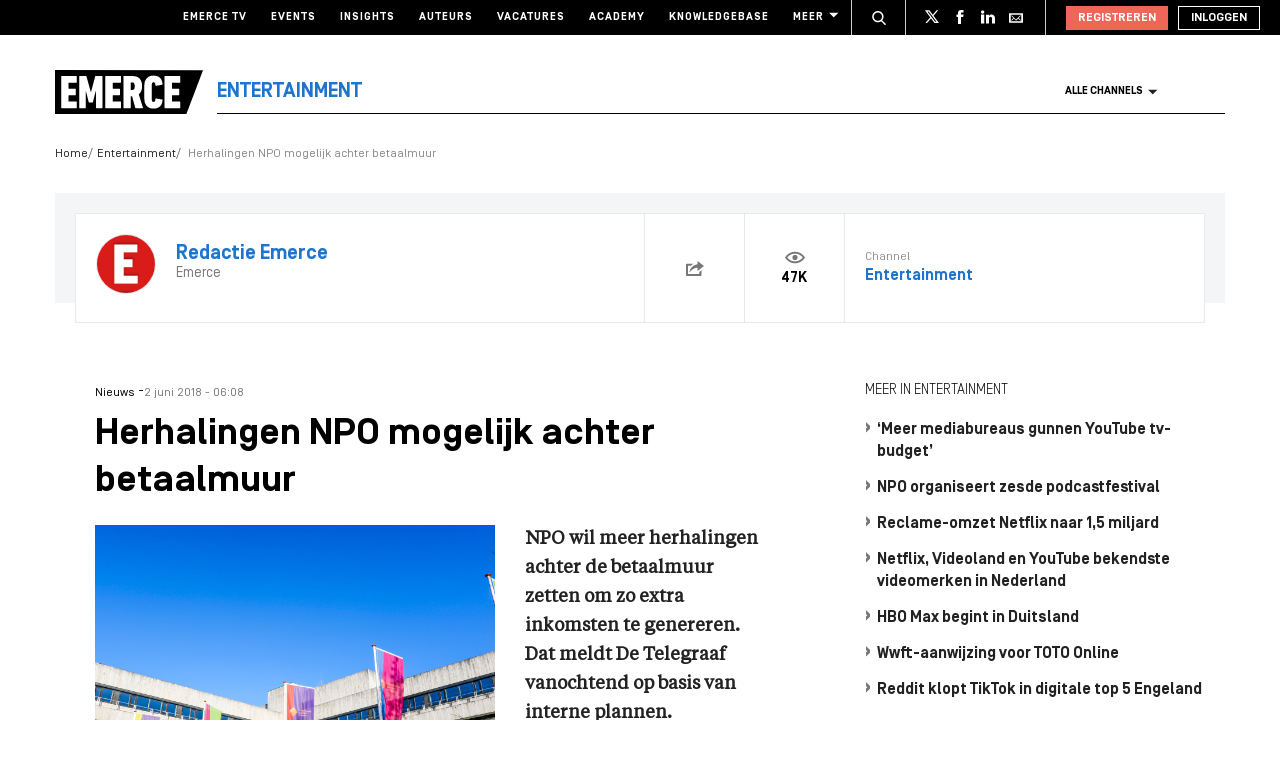

--- FILE ---
content_type: text/html; charset=UTF-8
request_url: https://www.emerce.nl/nieuws/herhalingen-npo-mogelijk-achter-betaalmuur
body_size: 21466
content:
<!DOCTYPE html>
<html lang="nl">

<head>
	<meta charset='utf-8'>
	

	<!-- ////////////////////////

		WordPress Development & Design by

		SUPER INTERACTIVE

		https://superinteractive.com

 //////////////////////// -->


	<meta content='IE=edge' http-equiv='X-UA-Compatible'>
	<meta content='width=device-width, initial-scale=1.0, maximum-scale=1.0, user-scalable=no' name='viewport'>
	<meta name="facebook-domain-verification" content="6ektwd8gma7biyhs6vdt5tr42k5vp5" />
	<link rel="apple-touch-icon" href="https://www.emerce.nl/content/themes/e-2018/assets/favicon/apple-touch-icon.png">
	<link rel="icon" type="image/ico" href="https://www.emerce.nl/content/themes/e-2018/assets/favicon/favicon.ico">

		
	<style>
	
	/*.m-main-nav__anchor.ecommerce:hover {*/
	.m-main-nav.e-commerce .m-main-nav__anchor.e-commerce {
		color: #FFF;
		background-color: #1F75CE;
	}

	
	
	.m-main-nav.marketing .m-main-nav__anchor.marketing {
		color: #FFF;
		background-color: #1F75CE;
	}

	
	
	.m-main-nav.media .m-main-nav__anchor.media {
		color: #FFF;
		background-color: #1F75CE;
	}

	
	
	.m-main-nav.venture .m-main-nav__anchor.venture {
		color: #FFF;
		background-color: #1F75CE;
	}

	
	
	.m-main-nav.tech .m-main-nav__anchor.tech {
		color: #FFF;
		background-color: #1F75CE;
	}

	
	
	.m-main-nav.innovatie .m-main-nav__anchor.innovatie {
		color: #FFF;
		background-color: #1F75CE;
	}

	
</style>


	<style type="text/css">
		.themed-link,
		.e-theme-color,
		.m-article-content a,
		.m-placed-comment__content a,
		.m-place-a-comment__content a {
			color: #1F75CE		}
	</style>


	<meta name='robots' content='index, follow, max-image-preview:large, max-snippet:-1, max-video-preview:-1' />

	<!-- This site is optimized with the Yoast SEO plugin v26.8 - https://yoast.com/product/yoast-seo-wordpress/ -->
	<title>Herhalingen NPO mogelijk achter betaalmuur - Emerce</title>
	<link rel="canonical" href="https://www.emerce.nl/nieuws/herhalingen-npo-mogelijk-achter-betaalmuur" />
	<meta property="og:locale" content="nl_NL" />
	<meta property="og:type" content="article" />
	<meta property="og:title" content="Herhalingen NPO mogelijk achter betaalmuur - Emerce" />
	<meta property="og:description" content="NPO wil meer herhalingen achter de betaalmuur zetten om zo extra inkomsten te genereren. Dat meldt De Telegraaf vanochtend op basis van interne plannen." />
	<meta property="og:url" content="https://www.emerce.nl/nieuws/herhalingen-npo-mogelijk-achter-betaalmuur" />
	<meta property="og:site_name" content="Emerce" />
	<meta property="article:modified_time" content="2018-06-02T05:27:49+00:00" />
	<meta property="og:image" content="https://www.emerce.nl/content/uploads/2017/07/NPO-1024x683.jpg" />
	<meta property="og:image:width" content="1024" />
	<meta property="og:image:height" content="683" />
	<meta property="og:image:type" content="image/jpeg" />
	<meta name="twitter:card" content="summary_large_image" />
	<meta name="twitter:site" content="@emerce" />
	<meta name="twitter:label1" content="Est. reading time" />
	<meta name="twitter:data1" content="1 minuut" />
	<script type="application/ld+json" class="yoast-schema-graph">{"@context":"https://schema.org","@graph":[{"@type":"WebPage","@id":"https://www.emerce.nl/nieuws/herhalingen-npo-mogelijk-achter-betaalmuur","url":"https://www.emerce.nl/nieuws/herhalingen-npo-mogelijk-achter-betaalmuur","name":"Herhalingen NPO mogelijk achter betaalmuur - Emerce","isPartOf":{"@id":"https://www.emerce.nl/#website"},"primaryImageOfPage":{"@id":"https://www.emerce.nl/nieuws/herhalingen-npo-mogelijk-achter-betaalmuur#primaryimage"},"image":{"@id":"https://www.emerce.nl/nieuws/herhalingen-npo-mogelijk-achter-betaalmuur#primaryimage"},"thumbnailUrl":"https://www.emerce.nl/content/uploads/2017/07/NPO.jpg","datePublished":"2018-06-02T04:08:58+00:00","dateModified":"2018-06-02T05:27:49+00:00","breadcrumb":{"@id":"https://www.emerce.nl/nieuws/herhalingen-npo-mogelijk-achter-betaalmuur#breadcrumb"},"inLanguage":"nl","potentialAction":[{"@type":"ReadAction","target":["https://www.emerce.nl/nieuws/herhalingen-npo-mogelijk-achter-betaalmuur"]}]},{"@type":"ImageObject","inLanguage":"nl","@id":"https://www.emerce.nl/nieuws/herhalingen-npo-mogelijk-achter-betaalmuur#primaryimage","url":"https://www.emerce.nl/content/uploads/2017/07/NPO.jpg","contentUrl":"https://www.emerce.nl/content/uploads/2017/07/NPO.jpg","width":5472,"height":3648,"caption":"Download-link https://we.tl/Squ7vlr7OM"},{"@type":"BreadcrumbList","@id":"https://www.emerce.nl/nieuws/herhalingen-npo-mogelijk-achter-betaalmuur#breadcrumb","itemListElement":[{"@type":"ListItem","position":1,"name":"Home","item":"https://www.emerce.nl/"},{"@type":"ListItem","position":2,"name":"Nieuws","item":"https://www.emerce.nl/nieuws"},{"@type":"ListItem","position":3,"name":"Herhalingen NPO mogelijk achter betaalmuur"}]},{"@type":"WebSite","@id":"https://www.emerce.nl/#website","url":"https://www.emerce.nl/","name":"Emerce","description":"Online business, media &amp; marketing","publisher":{"@id":"https://www.emerce.nl/#organization"},"potentialAction":[{"@type":"SearchAction","target":{"@type":"EntryPoint","urlTemplate":"https://www.emerce.nl/?s={search_term_string}"},"query-input":{"@type":"PropertyValueSpecification","valueRequired":true,"valueName":"search_term_string"}}],"inLanguage":"nl"},{"@type":"Organization","@id":"https://www.emerce.nl/#organization","name":"Emerce","url":"https://www.emerce.nl/","logo":{"@type":"ImageObject","inLanguage":"nl","@id":"https://www.emerce.nl/#/schema/logo/image/","url":"https://www.emerce.nl/content/uploads/2020/02/favicon-Emerce.png","contentUrl":"https://www.emerce.nl/content/uploads/2020/02/favicon-Emerce.png","width":178,"height":178,"caption":"Emerce"},"image":{"@id":"https://www.emerce.nl/#/schema/logo/image/"},"sameAs":["https://x.com/emerce"]}]}</script>
	<!-- / Yoast SEO plugin. -->


<link rel='dns-prefetch' href='//cc.cdn.civiccomputing.com' />
<link rel='dns-prefetch' href='//resources.planetnine.com' />
<link rel='dns-prefetch' href='//www.emerce.nl' />
<link rel='dns-prefetch' href='//fonts.googleapis.com' />
<link rel="alternate" type="application/rss+xml" title="Emerce &raquo; Herhalingen NPO mogelijk achter betaalmuur Reactiesfeed" href="https://www.emerce.nl/nieuws/herhalingen-npo-mogelijk-achter-betaalmuur/feed" />
<link rel="alternate" title="oEmbed (JSON)" type="application/json+oembed" href="https://www.emerce.nl/wp-json/oembed/1.0/embed?url=https%3A%2F%2Fwww.emerce.nl%2Fnieuws%2Fherhalingen-npo-mogelijk-achter-betaalmuur" />
<link rel="alternate" title="oEmbed (XML)" type="text/xml+oembed" href="https://www.emerce.nl/wp-json/oembed/1.0/embed?url=https%3A%2F%2Fwww.emerce.nl%2Fnieuws%2Fherhalingen-npo-mogelijk-achter-betaalmuur&#038;format=xml" />
<style id='wp-img-auto-sizes-contain-inline-css' type='text/css'>
img:is([sizes=auto i],[sizes^="auto," i]){contain-intrinsic-size:3000px 1500px}
/*# sourceURL=wp-img-auto-sizes-contain-inline-css */
</style>
<style id='classic-theme-styles-inline-css' type='text/css'>
/*! This file is auto-generated */
.wp-block-button__link{color:#fff;background-color:#32373c;border-radius:9999px;box-shadow:none;text-decoration:none;padding:calc(.667em + 2px) calc(1.333em + 2px);font-size:1.125em}.wp-block-file__button{background:#32373c;color:#fff;text-decoration:none}
/*# sourceURL=/wp-includes/css/classic-themes.min.css */
</style>
<link rel='stylesheet' id='ep_general_styles-css' href='https://www.emerce.nl/content/plugins/elasticpress/dist/css/general-styles.css?ver=66295efe92a630617c00' type='text/css' media='all' />
<link rel='stylesheet' id='main-css-css' href='https://www.emerce.nl/content/themes/e-2018/assets/css/main-screen.css?ver=1768912260' type='text/css' media='screen' />
<link rel='stylesheet' id='main-css-tailwind-css' href='https://www.emerce.nl/content/themes/e-2018/assets/css/main-screen-tailwind.css?ver=1768912260' type='text/css' media='screen' />
<link rel='stylesheet' id='font-css-css' href='//fonts.googleapis.com/css?family=Open+Sans%3A400italic%2C400%2C700%7COxygen%3A400%2C300%2C700&#038;ver=f70d2ab98be1b66de77455f21553d37f' type='text/css' media='all' />
<link rel='stylesheet' id='searchterm-highlighting-css' href='https://www.emerce.nl/content/plugins/elasticpress/dist/css/highlighting-styles.css?ver=252562c4ed9241547293' type='text/css' media='all' />
<script type="text/javascript" src="//cc.cdn.civiccomputing.com/9/cookieControl-9.x.min.js?ver=f70d2ab98be1b66de77455f21553d37f" id="ccc-cookie-control-js"></script>
<script type="text/javascript" src="//resources.planetnine.com/scripts/emerce.nl-news.js?ver=f70d2ab98be1b66de77455f21553d37f" id="video-player-js"></script>
<script type="text/javascript" src="https://www.emerce.nl/content/themes/e-2018/assets/js/cookie-helpers.js?ver=1768912260" id="tracking-js-js"></script>
<link rel="https://api.w.org/" href="https://www.emerce.nl/wp-json/" /><link rel="EditURI" type="application/rsd+xml" title="RSD" href="https://www.emerce.nl/wp/xmlrpc.php?rsd" />

<link rel='shortlink' href='https://www.emerce.nl/?p=1815893' />

	<script>
		function hasIabConsent() {
			const cookieValue = getCookie('CookieControl');

			if (cookieValue !== null) {
				const decodedValue = decodeURIComponent(cookieValue);
				const parsedValue = JSON.parse(decodedValue);

				if (parsedValue.iabConsent !== undefined && parsedValue.iabConsent !== "") {
					return true;
				}
			}
			return false;
		}
	</script>

				<script>
			window['gtag_enable_tcf_support'] = true
		</script>

		<!-- Google Tag Manager -->
		<script>
			(function(w, d, s, l, i) {
				w[l] = w[l] || [];
				w[l].push({
					'gtm.start': new Date().getTime(),
					event: 'gtm.js'
				});
				var f = d.getElementsByTagName(s)[0],
					j = d.createElement(s),
					dl = l != 'dataLayer' ? '&l=' + l : '';
				j.async = true;
				j.src =
					'https://www.googletagmanager.com/gtm.js?id=' + i + dl;
				f.parentNode.insertBefore(j, f);
			})(window, document, 'script', 'dataLayer', 'GTM-NTT4KF');
		</script>
		<!-- End Google Tag Manager -->

		<script>
	window['gtag_enable_tcf_support'] = true;
</script>
<script async='async' src='https://www.googletagservices.com/tag/js/gpt.js'></script>
<script async src="https://www.emerce.nl/content/themes/e-2018/assets/js/prebid4.10.0.js"></script>

<script>
    if(hasIabConsent()) {
        var gam_desktop_lb_bb_sizes = [[468, 60], [728, 90], [970, 70], [970, 90], [970, 250]];
        var gam_desktop_hpa_sizes = [[300, 250], [300, 600], [120, 600], [160, 600], [336, 280], [336, 600]];
        var gam_mobile_sizes = [[300, 50], [300, 100], [320, 50], [320, 100], [300, 250], [320, 240], [320, 250]];
        var gam_mobile_tall_sizes = [[300, 50], [300, 100], [320, 50], [320, 100], [300, 250], [320, 240], [320, 250], [320, 480], [300, 600]];
    
        var prebid_adunits =
            [
                {
                    code: 'gam_static_top_alpha_desktop',
                    mediaTypes: {
                        banner: {
                            sizeConfig: [
                                { minViewPort: [0, 0], sizes: [] },
                                { minViewPort: [1024, 0], sizes: gam_desktop_lb_bb_sizes },
                            ]
                        }
                    },
                    bids: [{
                        bidder: 'appnexus',
                        params: {
                            placementId: 20294319
                        }
                    }]
                },
                {
                    code: 'gam_static_bot_alpha_desktop',
                    mediaTypes: {
                        banner: {
                            sizeConfig: [
                                { minViewPort: [0, 0], sizes: [] },
                                { minViewPort: [1024, 0], sizes: gam_desktop_hpa_sizes },
                            ]
                        }
                    },
                    bids: [{
                        bidder: 'appnexus',
                        params: {
                            placementId: 20294320
                        }
                    }]
                },
                {
                    code: 'gam_static_in_content_alpha_mobile',
                    mediaTypes: {
                        banner: {
                            sizeConfig: [
                                { minViewPort: [0, 0], sizes: [] },
                                { minViewPort: [300, 0], sizes: gam_mobile_sizes },
                                { minViewPort: [1023, 0], sizes: [] }
                            ]
                        }
                    },
                    bids: [{
                        bidder: 'appnexus',
                        params: {
                            placementId: 20294321
                        }
                    }]
                },
                {
                    code: 'gam_static_bot_alpha_mobile',
                    mediaTypes: {
                        banner: {
                            sizeConfig: [
                                { minViewPort: [0, 0], sizes: [] },
                                { minViewPort: [300, 0], sizes: gam_mobile_tall_sizes },
                                { minViewPort: [1023, 0], sizes: [] }
                            ]
                        }
                    },
                    bids: [{
                        bidder: 'appnexus',
                        params: {
                            placementId: 20294322
                        }
                    }]
                }
            ];
    
        var PREBID_TIMEOUT = 1000;
        var FAILSAFE_TIMEOUT = 3000;
    
        var googletag = googletag || {};
        googletag.cmd = googletag.cmd || [];
        googletag.cmd.push(function() {
            googletag.pubads().disableInitialLoad();
        });
    
        var pbjs = pbjs || {};
        pbjs.que = pbjs.que || [];
    
        pbjs.que.push(function() {
            pbjs.addAdUnits(prebid_adunits);
            pbjs.requestBids({
                bidsBackHandler: initAdserver,
                timeout: PREBID_TIMEOUT
            });
        });
    
        function initAdserver() {
            if (pbjs.initAdserverSet) return;
            pbjs.initAdserverSet = true;
            googletag.cmd.push(function() {
                pbjs.que.push(function() {
                    pbjs.setTargetingForGPTAsync();
                    googletag.pubads().refresh();
                });
            });
        }
    
        setTimeout(function() {
            initAdserver();
        }, FAILSAFE_TIMEOUT);
    
        googletag.cmd.push(function(){
            gam_desktop_lb_bb_mapping = googletag.sizeMapping()
                .addSize([1024, 0], gam_desktop_lb_bb_sizes)
                .addSize([0, 0], [])
                .build();
    
            gam_desktop_rt_sky_mapping = googletag.sizeMapping()
                .addSize([1024, 0], gam_desktop_hpa_sizes)
                .addSize([0, 0], [])
                .build();
    
            gam_mobile_mapping = googletag.sizeMapping()
                .addSize([1023, 0], [])
                .addSize([300, 0], gam_mobile_sizes)
                .addSize([0, 0], [])
                .build();
    
            gam_mobile_tall_mapping = googletag.sizeMapping()
                .addSize([1023, 0], [])
                .addSize([300, 0], gam_mobile_tall_sizes)
                .addSize([0, 0], [])
                .build();
    
            // Desktop / Tablet (Landscape):
            gam_static_top_alpha_desktop = googletag.defineSlot('/21759686865/Emerce/Emerce_news_article_static-top_alpha', gam_desktop_lb_bb_sizes, 'gam_static_top_alpha_desktop').defineSizeMapping(gam_desktop_lb_bb_mapping).addService(googletag.pubads());
            gam_static_bot_alpha_desktop = googletag.defineSlot('/21759686865/Emerce/Emerce_news_article_static-bot_alpha', gam_desktop_hpa_sizes, 'gam_static_bot_alpha_desktop').defineSizeMapping(gam_desktop_rt_sky_mapping).addService(googletag.pubads());
    
            // Mobile / tablet (portrait):
            gam_static_in_content_alpha_mobile = googletag.defineSlot('/21759686865/Emerce/Emerce_news_article_in-content_alpha', gam_mobile_sizes, 'gam_static_in_content_alpha_mobile').defineSizeMapping(gam_mobile_mapping).addService(googletag.pubads());
            gam_static_bot_alpha_mobile = googletag.defineSlot('/21759686865/Emerce/Emerce_news_article_static-bot_alpha', gam_mobile_tall_sizes, 'gam_static_bot_alpha_mobile').defineSizeMapping(gam_mobile_tall_mapping).addService(googletag.pubads());
    
            // Out of page
            gam_out_of_page_alpha = googletag.defineOutOfPageSlot('/21759686865/emerce/Emerce_news_article_out-of-page_alpha', 'gam_out_of_page_alpha').addService(googletag.pubads());

            googletag.pubads().setTargeting('is_test_environment', ['false']).setTargeting('page_id', ['a22c2550f3ad2b607b59']).setTargeting('channel', ['entertainment']);
            googletag.pubads().setRequestNonPersonalizedAds(1);
            googletag.pubads().setCookieOptions(1);
            googletag.pubads().enableSingleRequest();
            googletag.pubads().collapseEmptyDivs();
            googletag.enableServices();
        });
    }
</script>
	
	<style>
	
	/*.m-main-nav__anchor.ecommerce:hover {*/
	.m-main-nav.e-commerce .m-main-nav__anchor.e-commerce {
		color: #FFF;
		background-color: #1F75CE;
	}

	
	
	.m-main-nav.marketing .m-main-nav__anchor.marketing {
		color: #FFF;
		background-color: #1F75CE;
	}

	
	
	.m-main-nav.media .m-main-nav__anchor.media {
		color: #FFF;
		background-color: #1F75CE;
	}

	
	
	.m-main-nav.venture .m-main-nav__anchor.venture {
		color: #FFF;
		background-color: #1F75CE;
	}

	
	
	.m-main-nav.tech .m-main-nav__anchor.tech {
		color: #FFF;
		background-color: #1F75CE;
	}

	
	
	.m-main-nav.innovatie .m-main-nav__anchor.innovatie {
		color: #FFF;
		background-color: #1F75CE;
	}

	
</style>


	<style type="text/css">
		.themed-link,
		.e-theme-color,
		.m-article-content a,
		.m-placed-comment__content a,
		.m-place-a-comment__content a {
			color: #1F75CE		}
	</style>


	<!-- Ahrefs verification -->
	<meta name="ahrefs-site-verification" content="b48f524a665b920b6885b61b88319a1ce687d2b9074a877ec58b5916341dacd2">
</head>

<body class="wp-singular news-template-default single single-news postid-1815893 wp-theme-e-2018">

	<!-- Google Tag Manager (noscript) -->
	<noscript><iframe src="https://www.googletagmanager.com/ns.html?id=GTM-NTT4KF" height="0" width="0" style="display:none;visibility:hidden"></iframe></noscript>
	<!-- End Google Tag Manager (noscript) -->

	<div class="m-search-container" id="m-search-container">
	<div class="m-container">
		<a href="https://www.emerce.nl/" class="m-search-container__image">
			<img src="https://www.emerce.nl/content/themes/e-2018/assets/img/logo.svg">
		</a>
        <form class="m-search-results__form" action="https://www.emerce.nl/" method="GET">
            <input type="text" name="s" class="m-search-results__form__input search" id="searchField" placeholder="Zoeken..." value="">
            <button type="submit" class="m-search-results__form__btn">
                <svg>
                    <use xlink:href="https://www.emerce.nl/content/themes/e-2018/assets/svg-sprite/svg-sprite.svg#icon-search-white"></use>
                </svg>
            </button>
        </form>
	</div>
</div>

					<div style="text-align:center">
	<div id='gam_static_top_alpha_desktop'>
    <script>
        if(hasIabConsent()) {
            googletag.cmd.push(function() {googletag.display('gam_static_top_alpha_desktop');});
        }
    </script>
</div>
</div>

	
	<header class="m-main-header ">
					<section class="m-masthead">
	<div class="m-container">

		<div class="m-masthead__mobile">

			<a href="/" class="m-masthead__logo"><img src="https://www.emerce.nl/content/themes/e-2018/assets/img/channel-logo-2022.svg"></a>

							<a class="m-masthead__channel" href="https://www.emerce.nl/channel/entertainment">Entertainment</a>
			
			<div class="m-masthead__mobile-buttons">
				<button class="e-button e-button--toggle-search" data-function="toggle-search">
					<svg class="e-icon--search">
						<use xmlns:xlink="http://www.w3.org/1999/xlink"
						     xlink:href="https://www.emerce.nl/content/themes/e-2018/assets/svg-sprite/svg-sprite.svg#icon-search-white"></use>
					</svg>
				</button>
				<button class="e-button e-button--toggle-nav" id="toggle-mobile-nav">
					<span></span>
					<span></span>
					<span></span>
				</button>
			</div>

		</div>

		<nav class="m-masthead__nav">
	<ul class="m-masthead__list">
		<li class="m-masthead__item">
			<a href="https://www.emerce.nl/tv" class="m-masthead__anchor">Emerce TV</a>
		</li>
		<li class="m-masthead__item">
			<a href="https://www.emerce.nl/events" class="m-masthead__anchor">Events</a>
		</li>
		<li class="m-masthead__item">
			<a href="https://www.emerce.nl/insights" class="m-masthead__anchor">Insights</a>
		</li>
		<li class="m-masthead__item">
			<a href="https://www.emerce.nl/auteurs" class="m-masthead__anchor">Auteurs</a>
		</li>
		<li class="m-masthead__item">
			<a href="https://www.emerce.nl/product/jobs" class="m-masthead__anchor">Vacatures</a>
		</li>
		<li class="m-masthead__item">
			<a href="https://emerce.nl/academy" target="_blank" class="m-masthead__anchor">Academy</a>
		</li>
		<li class="m-masthead__item">
			<a href="https://www.emerce.nl/knowledgebase" class="m-masthead__anchor">Knowledgebase</a>
		</li>
		<li class="m-masthead__item m-masthead__item--dropdown">
			<a href="#" class="m-masthead__anchor">Meer
				<svg class="e-icon--dropdown">
					<use xmlns:xlink="http://www.w3.org/1999/xlink" xlink:href="https://www.emerce.nl/content/themes/e-2018/assets/svg-sprite/svg-sprite.svg#icon-dropdown"></use>
				</svg>
			</a>
			<ul class="m-menu-item-dropdown">
				<li class="m-menu-item-dropdown__item">
					<a href="https://www.emerce.nl/agenda" title="Agenda">Agenda</a>
				</li>
				<li class="m-menu-item-dropdown__item">
					<a href="https://www.emerce.nl/topics" title="Channels">Channels</a>
				</li>
				<li class="m-menu-item-dropdown__item">
					<a href="https://www.emerce.nl/magazine" title="Magazine">Magazine</a>
				</li>
				<li class="m-menu-item-dropdown__item">
					<a href="https://www.emerce.nl/over-emerce/abonneren" title="Emerce Account">Emerce Account</a>
				</li>
				<li class="m-menu-item-dropdown__item">
					<a href="https://www.emerce.nl/agencyfinder/" title="Agency Finder">Agency Finder</a>
				</li>
				<li class="m-menu-item-dropdown__item">
					<a href="http://www.eguide.nl/" target="_blank" title="Eguide">Eguide</a>
				</li>
				<li class="m-menu-item-dropdown__item">
					<a href="https://www.emerce.nl/movers-shakers" title="Movers &amp; Shakers">Movers &amp; Shakers</a>
				</li>
				<li class="m-menu-item-dropdown__item">
					<a href="https://www.emerce.nl/wire" title="Industry Wire">Industry Wire</a>
				</li>
							</ul>
		</li>
	</ul>
</nav>

		<ul class="m-masthead__social">
	<li class="m-masthead__social-search">
		<button data-function="toggle-search" class="m-masthead__search-button">
			<svg class="e-icon e-icon--search">
				<use xmlns:xlink="http://www.w3.org/1999/xlink"
				     xlink:href="https://www.emerce.nl/content/themes/e-2018/assets/svg-sprite/svg-sprite.svg#icon-search-transparent"></use>
			</svg>
			<svg class="e-icon e-icon--cross">
				<use xmlns:xlink="http://www.w3.org/1999/xlink"
				     xlink:href="https://www.emerce.nl/content/themes/e-2018/assets/svg-sprite/svg-sprite.svg#icon-cross"></use>
			</svg>
		</button>
	</li>
	<li class="m-masthead__social-item">
		<a href="https://twitter.com/Emerce" class="m-masthead__social-anchor m-masthead__social-anchor--twitter" target="_blank">
			<svg class="e-icon e-icon--twitter">
				<use xmlns:xlink="http://www.w3.org/1999/xlink"
				     xlink:href="https://www.emerce.nl/content/themes/e-2018/assets/svg-sprite/svg-sprite.svg#icon-twitter-white"></use>
			</svg>
		</a>
	</li>
	<li class="m-masthead__social-item">
		<a href="https://www.facebook.com/EmerceNL" class="m-masthead__social-anchor m-masthead__social-anchor--facebook" target="_blank">
			<svg class="e-icon e-icon--facebook">
				<use xmlns:xlink="http://www.w3.org/1999/xlink"
				     xlink:href="https://www.emerce.nl/content/themes/e-2018/assets/svg-sprite/svg-sprite.svg#icon-facebook-white"></use>
			</svg>
		</a>
	</li>
	<li class="m-masthead__social-item">
		<a href="https://www.linkedin.com/company/emerce/" class="m-masthead__social-anchor m-masthead__social-anchor--linkedin" target="_blank">
			<svg class="e-icon e-icon--linkedin">
				<use xmlns:xlink="http://www.w3.org/1999/xlink"
				     xlink:href="https://www.emerce.nl/content/themes/e-2018/assets/svg-sprite/svg-sprite.svg#icon-linkedin-white"></use>
			</svg>
		</a>
	</li>

	
	<li class="m-masthead__social-item">
		<a href="https://account.emerce.nl/account/e-mails" class="m-masthead__social-anchor m-masthead__social-anchor--mail" target="_blank">
			<svg class="e-icon e-icon--mail">
				<use xmlns:xlink="http://www.w3.org/1999/xlink"
				     xlink:href="https://www.emerce.nl/content/themes/e-2018/assets/svg-sprite/svg-sprite.svg#icon-mail-white"></use>
			</svg>
		</a>
	</li>

</ul>

		
<ul id="navigation-desktop-user" class="m-masthead__accounts">

		<li class="m-masthead__accounts-login">
		<a href="https://account.emerce.nl/?ref=https://www.emerce.nl/nieuws/herhalingen-npo-mogelijk-achter-betaalmuur" class="m-masthead__button register">
			Registreren
		</a>

		<a href="https://www.emerce.nl/inloggen?redirect=https://www.emerce.nl/nieuws/herhalingen-npo-mogelijk-achter-betaalmuur" class="m-masthead__button login">
			Inloggen
		</a>
	</li>

</ul>
	</div>
</section>
			

<nav class="m-main-nav m-main-nav--channel-detail" id="main-nav">
	<div class="m-container">
		<ul class="m-main-nav__list">
			<li class="m-main-nav__item m-main-nav__item--channel-logo">
				<a href="https://www.emerce.nl">
					<img src="https://www.emerce.nl/content/themes/e-2018/assets/img/channel-logo-2022.svg">
				</a>

									<a href="https://www.emerce.nl/channel/entertainment">
													<span class="m-main-nav__channel-name e-theme-color" style="color:#1F75CE;">Entertainment</span>
											</a>
				
			</li>
			<li class="m-main-nav__item m-main-nav__item--all-channels" id="nav-item-all-channels">
				<a href="https://www.emerce.nl/channels" class="m-main-nav__anchor all-channels">
					Alle channels
					<svg class="e-icon e-icon--arrow-dropdown">
						<use xmlns:xlink="http://www.w3.org/1999/xlink" xlink:href="https://www.emerce.nl/content/themes/e-2018/assets/svg-sprite/svg-sprite.svg#icon-dropdown"></use>
					</svg>
				</a>
			</li>
		</ul>
	</div>
</nav>
		
	</header>

	<section class="m-main-nav-dropdown" id="channel-dropdown"> <div class="m-container"> <section class="m-main-nav-dropdown__regular" id="template-container"> </section> <section class="m-main-nav-dropdown__all-channels"> <div class="m-container"> <div class="m-all-channels-dropdown-list"> <ul class="m-all-channels-dropdown-list__list"> <li class="m-all-channels-dropdown-list__item"> <a href="https://www.emerce.nl/channel/e-commerce">E-commerce</a> </li> <li class="m-all-channels-dropdown-list__item"> <a href="https://www.emerce.nl/channel/conversie">Conversie</a> </li> <li class="m-all-channels-dropdown-list__item"> <a href="https://www.emerce.nl/channel/fulfillment">Fulfillment</a> </li> <li class="m-all-channels-dropdown-list__item"> <a href="https://www.emerce.nl/channel/payment">Payment</a> </li> <li class="m-all-channels-dropdown-list__item"> <a href="https://www.emerce.nl/channel/retail">Retail</a> </li> </ul> </div> <div class="m-all-channels-dropdown-list"> <ul class="m-all-channels-dropdown-list__list"> <li class="m-all-channels-dropdown-list__item"> <a href="https://www.emerce.nl/channel/marketing">Marketing</a> </li> <li class="m-all-channels-dropdown-list__item"> <a href="https://www.emerce.nl/channel/analytics">Analytics</a> </li> <li class="m-all-channels-dropdown-list__item"> <a href="https://www.emerce.nl/channel/contentmarketing">Contentmarketing</a> </li> <li class="m-all-channels-dropdown-list__item"> <a href="https://www.emerce.nl/channel/marketing-automation">Marketing automation</a> </li> <li class="m-all-channels-dropdown-list__item"> <a href="https://www.emerce.nl/channel/search">Search</a> </li> </ul> </div> <div class="m-all-channels-dropdown-list"> <ul class="m-all-channels-dropdown-list__list"> <li class="m-all-channels-dropdown-list__item"> <a href="https://www.emerce.nl/channel/media">Media</a> </li> <li class="m-all-channels-dropdown-list__item"> <a href="https://www.emerce.nl/channel/communicatie-communicatie">Communicatie</a> </li> <li class="m-all-channels-dropdown-list__item"> <a href="https://www.emerce.nl/channel/entertainment">Entertainment</a> </li> <li class="m-all-channels-dropdown-list__item"> <a href="https://www.emerce.nl/channel/publishing">Publishing</a> </li> <li class="m-all-channels-dropdown-list__item"> <a href="https://www.emerce.nl/channel/social">Social</a> </li> </ul> </div> <div class="m-all-channels-dropdown-list"> <ul class="m-all-channels-dropdown-list__list"> <li class="m-all-channels-dropdown-list__item"> <a href="https://www.emerce.nl/channel/innovatie">Innovatie</a> </li> <li class="m-all-channels-dropdown-list__item"> <a href="https://www.emerce.nl/channel/blockchain">Blockchain</a> </li> <li class="m-all-channels-dropdown-list__item"> <a href="https://www.emerce.nl/channel/disruptie">Disruptie</a> </li> <li class="m-all-channels-dropdown-list__item"> <a href="https://www.emerce.nl/channel/financials">Financials</a> </li> <li class="m-all-channels-dropdown-list__item"> <a href="https://www.emerce.nl/channel/strategy">Strategy</a> </li> </ul> </div> <div class="m-all-channels-dropdown-list"> <ul class="m-all-channels-dropdown-list__list"> <li class="m-all-channels-dropdown-list__item"> <a href="https://www.emerce.nl/channel/venture">Venture</a> </li> <li class="m-all-channels-dropdown-list__item"> <a href="https://www.emerce.nl/channel/legal">Legal</a> </li> <li class="m-all-channels-dropdown-list__item"> <a href="https://www.emerce.nl/channel/privacy">Privacy</a> </li> <li class="m-all-channels-dropdown-list__item"> <a href="https://www.emerce.nl/channel/recruitment">Recruitment</a> </li> <li class="m-all-channels-dropdown-list__item"> <a href="https://www.emerce.nl/channel/start-ups">Start-ups</a> </li> </ul> </div> <div class="m-all-channels-dropdown-list"> <ul class="m-all-channels-dropdown-list__list"> <li class="m-all-channels-dropdown-list__item"> <a href="https://www.emerce.nl/channel/tech">Tech</a> </li> <li class="m-all-channels-dropdown-list__item"> <a href="https://www.emerce.nl/channel/cms">CMS</a> </li> <li class="m-all-channels-dropdown-list__item"> <a href="https://www.emerce.nl/channel/hosting">Hosting</a> </li> <li class="m-all-channels-dropdown-list__item"> <a href="https://www.emerce.nl/channel/mobile">Mobile</a> </li> <li class="m-all-channels-dropdown-list__item"> <a href="https://www.emerce.nl/channel/security">Security</a> </li> </ul> </div> <div class="m-all-channels-dropdown-list"> <ul class="m-all-channels-dropdown-list__list"> <li class="m-all-channels-dropdown-list__item"> <span>Verticals</span> </li> <li class="m-all-channels-dropdown-list__item"> <a href="https://www.emerce.nl/channel/travel">Travel</a> </li> <li class="m-all-channels-dropdown-list__item"> <a href="https://www.emerce.nl/channel/food">Food</a> </li> <li class="m-all-channels-dropdown-list__item"> <a href="https://www.emerce.nl/channel/fashion">Fashion</a> </li> <li class="m-all-channels-dropdown-list__item"> <a href="https://www.emerce.nl/channel/health">Health</a> </li> </ul> </div> <div class="m-all-channels-dropdown-list"> <ul class="m-all-channels-dropdown-list__list"> <li class="m-all-channels-dropdown-list__item"> <span>Other</span> </li> <li class="m-all-channels-dropdown-list__item"> <a href="https://www.emerce.nl/channel/creative">Creative</a> </li> <li class="m-all-channels-dropdown-list__item"> <a href="https://www.emerce.nl/channel/digital-design">Digital Design</a> </li> <li class="m-all-channels-dropdown-list__item"> <a href="https://www.emerce.nl/channel/e-commerce-platforms">E-commerce platforms</a> </li> <li class="m-all-channels-dropdown-list__item"> <a href="https://www.emerce.nl/channel/singularity">Singularity</a> </li> </ul> </div> <a href="https://www.emerce.nl/channels" class="m-main-nav-dropdown__channel-link">Bekijk alle channels<span>›</span></a> </div> </section> </div> </section><script id="dynamic-content" type="x-tmpl-mustache"> <div class="m-main-nav-dropdown__row"> <div class="m-main-nav-dropdown__content"> <h2 class="e-container-title">Trending</h2> {{#trending}} <div class="m-channel-trending-article"> <a href="{{url}}"> <div class="m-channel-trending-article__image-wrap"> <div class="m-channel-trending-article__image" style="background-image: url({{image}})"></div> </div> </a> <time class="m-channel-trending-article__date">{{date}}</time> <a href="{{url}}" class="m-channel-trending-article__anchor"> <h2 class="m-channel-trending-article__title"> {{title}} </h2> </a> </div> {{/trending}} </div> <div class="m-main-nav-dropdown__content"> <h2 class="e-container-title">Nieuws</h2> {{#news}} <article class="m-channel-news-article"> <a href="{{url}}" class="m-channel-news-article__anchor"> <div class="m-channel-news-article__image-wrap"> <div class="m-channel-news-article__image" style="background-image: url({{image}})"></div> </div> <div class="m-channel-news-article__content"> <time class="m-channel-news-article__date">{{date}}</time> <h2 class="m-channel-news-article__title">{{title}}</h2> </div> </a> </article> {{/news}} </div> <div class="m-main-nav-dropdown__content"> <h2 class="e-container-title">Artikelen</h2> {{#articles}} <article class="m-channel-author-article"> <div class="m-channel-author-article__image-wrap"> <a href="" class="m-channel-author__anchor"> <div class="m-channel-author-article__image" style="background-image: url({{image}})"></div> </a> </div> <div class="m-channel-author-article__content"> <h2 class="m-channel-author-article__title"> <a href="{{url}}" class="m-channel-author__anchor"> {{title}} </a> </h2> <a class="m-channel-author-article__author-name" href="{{author_url}}">{{author}}</a> <a class="m-channel-author-article__author-company" href="#">{{author_organisation}}</a> </div> </article> {{/articles}} </div> </div></script>
	
<section class="m-share-bar" id="m-share-bar">
	<div class="m-container">
		<span>Deel dit artikel</span>
		<ul class="m-share-bar__list">
			<li class="m-share-bar__item">
				<a href="whatsapp://send?text=Emerce.nl:%20Herhalingen+NPO+mogelijk+achter+betaalmuur, https%3A%2F%2Fwww.emerce.nl%2Fnieuws%2Fherhalingen-npo-mogelijk-achter-betaalmuur" class="m-share-bar__anchor whatsapp">
					<svg>
						<use xmlns:xlink="http://www.w3.org/1999/xlink" xlink:href="https://www.emerce.nl/content/themes/e-2018/assets/svg-sprite/svg-sprite.svg#icon-whatsapp"></use>
					</svg>
				</a>
			</li>
			<li class="m-share-bar__item">
				<a href="https://www.facebook.com/sharer.php?u=https%3A%2F%2Fwww.emerce.nl%2Fnieuws%2Fherhalingen-npo-mogelijk-achter-betaalmuur" class="m-share-bar__anchor facebook share-facebook">
					<svg>
						<use xmlns:xlink="http://www.w3.org/1999/xlink" xlink:href="https://www.emerce.nl/content/themes/e-2018/assets/svg-sprite/svg-sprite.svg#icon-facebook-white"></use>
					</svg>
				</a>
			</li>
			<li class="m-share-bar__item">
				<a href="https://www.linkedin.com/shareArticle?mini=true&amp;ro=true&amp;url=https%3A%2F%2Fwww.emerce.nl%2Fnieuws%2Fherhalingen-npo-mogelijk-achter-betaalmuur&amp;title=Herhalingen+NPO+mogelijk+achter+betaalmuur&amp;source=Emerce.nl&amp;armin=armin"
				   class="m-share-bar__anchor linkedin share-linkedin">
					<svg>
						<use xmlns:xlink="http://www.w3.org/1999/xlink" xlink:href="https://www.emerce.nl/content/themes/e-2018/assets/svg-sprite/svg-sprite.svg#icon-linkedin-white"></use>
					</svg>
				</a>
			</li>
			<li class="m-share-bar__item">
				<a href="https://twitter.com/intent/tweet?url=https%3A%2F%2Fwww.emerce.nl%2Fnieuws%2Fherhalingen-npo-mogelijk-achter-betaalmuur&amp;text=Herhalingen+NPO+mogelijk+achter+betaalmuur+%23entertainment&amp;via=Emerce" class="m-share-bar__anchor twitter share-twitter">
					<svg>
						<use xmlns:xlink="http://www.w3.org/1999/xlink" xlink:href="https://www.emerce.nl/content/themes/e-2018/assets/svg-sprite/svg-sprite.svg#icon-twitter-white"></use>
					</svg>
				</a>
			</li>
			<li class="m-share-bar__item">
				<a href="mailto:ontvanger@e-mailadres.nl?subject=Emerce.nl:%20Herhalingen+NPO+mogelijk+achter+betaalmuur&amp;body=Herhalingen NPO mogelijk achter betaalmuur%0A%0Ahttps://www.emerce.nl/nieuws/herhalingen-npo-mogelijk-achter-betaalmuur%0A%0A-- via Emerce.nl" class="m-share-bar__anchor mail">
					<svg>
						<use xmlns:xlink="http://www.w3.org/1999/xlink" xlink:href="https://www.emerce.nl/content/themes/e-2018/assets/svg-sprite/svg-sprite.svg#icon-mail-white"></use>
					</svg>
				</a>
			</li>
		</ul>
	</div>
</section>
	<main class="m-main-content">
		<div class="m-container">

			<section class="m-breadcrumbs"><ul class="m-breadcrumbs__list"><li class="m-breadcrumbs__item"><a href="https://www.emerce.nl/" class="m-breadcrumbs__anchor">Home</a></li><li class="m-breadcrumbs__item"><a href="https://www.emerce.nl/channel/entertainment" class="m-breadcrumbs__anchor">Entertainment</a></li> <li class="m-breadcrumbs__item"> <span class="m-breadcrumbs__anchor">Herhalingen NPO mogelijk achter betaalmuur</span> </li> </ul></section>
			<header class="m-news-article-lead"><div class="m-article-info"><div class="m-article-info__content"><div class="m-article-info__author-image-wrap"><a href="https://www.emerce.nl/auteurs/bastiaan"><figure class="m-article-info__author-image" style="background-image:url(https://www.emerce.nl/content/uploads/2014/07/Logo-E-Emerce1-80x80.png)"></figure></a></div><div class="m-article-info__author-info"><a href="https://www.emerce.nl/auteurs/bastiaan" class="m-article-info__author-info__link"><h2 class="m-article-info__author-name e-theme-color">Redactie Emerce</h2><h3 class="m-article-info__author-company e-theme-color">Emerce</h3></a></div></div> <div class="m-article-info__data"><div class="m-article-info__data-share"><div class="m-horizontal-share"><svg class="m-article-info__svg"><use xmlns:xlink="http://www.w3.org/1999/xlink" xlink:href="https://www.emerce.nl/content/themes/e-2018/assets/svg-sprite/svg-sprite.svg#icon-share"></use></svg><ul class="m-horizontal-share__list"><li class="m-horizontal-share__item m-horizontal-share__item--twitter"><a href="https://twitter.com/intent/tweet?url=https%3A%2F%2Fwww.emerce.nl%2Fnieuws%2Fherhalingen-npo-mogelijk-achter-betaalmuur&amp;text=Herhalingen+NPO+mogelijk+achter+betaalmuur+%23entertainment&amp;via=Emerce" class="m-horizontal-share__anchor share-twitter"><svg class="m-horizontal-share__svg"><use xmlns:xlink="http://www.w3.org/1999/xlink" xlink:href="https://www.emerce.nl/content/themes/e-2018/assets/svg-sprite/svg-sprite.svg#icon-twitter-white"></use></svg></a></li><li class="m-horizontal-share__item m-horizontal-share__item--facebook"><a href="https://www.facebook.com/sharer.php?u=https%3A%2F%2Fwww.emerce.nl%2Fnieuws%2Fherhalingen-npo-mogelijk-achter-betaalmuur" class="m-horizontal-share__anchor share-facebook"><svg class="m-horizontal-share__svg"><use xmlns:xlink="http://www.w3.org/1999/xlink" xlink:href="https://www.emerce.nl/content/themes/e-2018/assets/svg-sprite/svg-sprite.svg#icon-facebook-white"></use></svg></a></li><li class="m-horizontal-share__item m-horizontal-share__item--linkedin"><a href="https://www.linkedin.com/shareArticle?mini=true&amp;ro=true&amp;url=https%3A%2F%2Fwww.emerce.nl%2Fnieuws%2Fherhalingen-npo-mogelijk-achter-betaalmuur&amp;title=Herhalingen+NPO+mogelijk+achter+betaalmuur&amp;source=Emerce.nl&amp;armin=armin" class="m-horizontal-share__anchor share-linkedin"><svg class="m-horizontal-share__svg"><use xmlns:xlink="http://www.w3.org/1999/xlink" xlink:href="https://www.emerce.nl/content/themes/e-2018/assets/svg-sprite/svg-sprite.svg#icon-linkedin-white"></use></svg></a></li><li class="m-horizontal-share__item m-horizontal-share__item--mail"><a href="mailto:ontvanger@e-mailadres.nl?subject=Emerce.nl:%20Herhalingen+NPO+mogelijk+achter+betaalmuur&amp;body=Herhalingen NPO mogelijk achter betaalmuur%0A%0Ahttps://www.emerce.nl/nieuws/herhalingen-npo-mogelijk-achter-betaalmuur%0A%0A-- via Emerce.nl" class="m-horizontal-share__anchor"><svg class="m-horizontal-share__svg"><use xmlns:xlink="http://www.w3.org/1999/xlink" xlink:href="https://www.emerce.nl/content/themes/e-2018/assets/svg-sprite/svg-sprite.svg#icon-mail-white"></use></svg></a></li></ul></div></div><div class="m-article-info__data-views"><svg class="m-article-info__svg"><use xmlns:xlink="http://www.w3.org/1999/xlink" xlink:href="https://www.emerce.nl/content/themes/e-2018/assets/svg-sprite/svg-sprite.svg#icon-views"></use></svg><span>47K</span></div><div class="m-article-info__data-channel"><h3 class="m-article-info__label">Channel</h3><h2 class="m-article-info__channel"><a class="e-theme-color" href="https://www.emerce.nl/channel/entertainment">Entertainment</a></h2></div></div></div></header>
											<article class="m-article-content"><div class="m-article-content__content"><span class="m-article-content__category">Nieuws</span> -<time class="m-article-content__publish-date">2 juni 2018 - 06:08</time><h1 class="m-article-content__title">Herhalingen NPO mogelijk achter betaalmuur</h1><img src="https://www.emerce.nl/content/uploads/2017/07/NPO.jpg" class="m-article-content__intro-image"><p><strong>NPO wil meer herhalingen achter de betaalmuur zetten om zo extra inkomsten te genereren. Dat meldt De Telegraaf vanochtend op basis van interne plannen.</strong></p><p>Om kijkers zover te krijgen dat ze extra betalen, zullen dramaseries en documentaires zelfs al in hun geheel via de dienst NPO Start Plus te zien zijn voordat aflevering twee op de buis is geweest.</p><p>De NPO zoekt extra financiering omdat Hilversum 62 miljoen euro minder krijgt van Den Haag.</p><p>De <a href="https://www.telegraaf.nl/nieuws/2115156/dubbel-betalen-voor-tv">plannen</a>, beter bekend als <em>Jaarplan Video 2019</em>, zijn ook een reactie op het succes van online diensten als Netflix. De publieke omroep wil zo meer jongeren lokken.</p><p>Of de prijs van NPO Start Plus omhoog gaat is nog niet bekend. De dienst is met 2,95 euro per maand goedkoper dan concurrenten Netflix (vanaf 7,99 euro) en Videoland (8,99 euro).</p><p>Een woordvoerder van de NPO ontkent niet dat er een conceptversie van de plannen bestaat, maar benadrukt dat &#8216;nog niets vastligt&#8217;. Het is ook nog maar de vraag of de NPO programma&#8217;s die met publiek geld zijn gefinancierd mag wegstoppen achter de betaalmuur.</p></div><div style="padding: 20px 0; text-align: center"><div id='gam_static_in_content_alpha_mobile'><script> googletag.cmd.push(function() {googletag.display('gam_static_in_content_alpha_mobile');});</script></div></div><section class="m-article-share"><h3 class="m-article-share__title">Deel dit bericht</h3><ul class="m-article-share__list"><li class="m-article-share__item m-article-share__item--twitter"><a href="https://twitter.com/intent/tweet?url=https%3A%2F%2Fwww.emerce.nl%2Fnieuws%2Fherhalingen-npo-mogelijk-achter-betaalmuur&amp;text=Herhalingen+NPO+mogelijk+achter+betaalmuur+%23entertainment&amp;via=Emerce" class="m-article-share__anchor share-twitter"><svg class="m-article-share__svg"><use xmlns:xlink="http://www.w3.org/1999/xlink" xlink:href="https://www.emerce.nl/content/themes/e-2018/assets/svg-sprite/svg-sprite.svg#icon-twitter-white"></use></svg></a></li><li class="m-article-share__item m-article-share__item--facebook"><a href="https://www.facebook.com/sharer.php?u=https%3A%2F%2Fwww.emerce.nl%2Fnieuws%2Fherhalingen-npo-mogelijk-achter-betaalmuur" class="m-article-share__anchor share-facebook"><svg class="m-article-share__svg"><use xmlns:xlink="http://www.w3.org/1999/xlink" xlink:href="https://www.emerce.nl/content/themes/e-2018/assets/svg-sprite/svg-sprite.svg#icon-facebook-white"></use></svg></a></li><li class="m-article-share__item m-article-share__item--linkedin"><a href="https://www.linkedin.com/shareArticle?mini=true&amp;ro=true&amp;url=https%3A%2F%2Fwww.emerce.nl%2Fnieuws%2Fherhalingen-npo-mogelijk-achter-betaalmuur&amp;title=Herhalingen+NPO+mogelijk+achter+betaalmuur&amp;source=Emerce.nl&amp;armin=armin" class="m-article-share__anchor share-linkedin"><svg class="m-article-share__svg"><use xmlns:xlink="http://www.w3.org/1999/xlink" xlink:href="https://www.emerce.nl/content/themes/e-2018/assets/svg-sprite/svg-sprite.svg#icon-linkedin-white"></use></svg></a></li><li class="m-article-share__item m-article-share__item--mail"><a href="mailto:ontvanger@e-mailadres.nl?subject=Emerce.nl:%20Herhalingen+NPO+mogelijk+achter+betaalmuur&amp;body=Herhalingen NPO mogelijk achter betaalmuur%0A%0Ahttps://www.emerce.nl/nieuws/herhalingen-npo-mogelijk-achter-betaalmuur%0A%0A-- via Emerce.nl" class="m-article-share__anchor"><svg class="m-article-share__svg"><use xmlns:xlink="http://www.w3.org/1999/xlink" xlink:href="https://www.emerce.nl/content/themes/e-2018/assets/svg-sprite/svg-sprite.svg#icon-mail-white"></use></svg></a></li><li class="m-article-share__item m-article-share__item--whatsapp"><a href="whatsapp://send?text=Emerce.nl:%20Herhalingen+NPO+mogelijk+achter+betaalmuur, https%3A%2F%2Fwww.emerce.nl%2Fnieuws%2Fherhalingen-npo-mogelijk-achter-betaalmuur" class="m-article-share__anchor"><svg class="m-article-share__svg"><use xmlns:xlink="http://www.w3.org/1999/xlink" xlink:href="https://www.emerce.nl/content/themes/e-2018/assets/svg-sprite/svg-sprite.svg#icon-whatsapp"></use></svg></a></li></ul></section><section class="m-place-a-comment"><h3 class="m-place-a-comment__title">Plaats een reactie</h3><p>Uw e-mailadres wordt niet op de site getoond</p><form class="m-place-a-comment__form" id="comment-form" action="https://www.emerce.nl/wp/wp-comments-post.php" method="post"><input type="hidden" name="comment_post_ID" value="1815893"><input type="hidden" name="redirect_to" value="https://www.emerce.nl/nieuws/herhalingen-npo-mogelijk-achter-betaalmuur"><div class="m-place-a-comment__content"><label class="e-input-label"><span>Naam</span><input type="text" name="author" class="e-input e-input--regular" placeholder="Naam"></label><label class="e-input-label"><span>E-Mailadres</span><input type="email" name="email" class="e-input e-input--regular" placeholder="E-Mailadres"></label><label class="e-input-label"><span>Organisatie (optioneel)</span><input type="text" name="company" class="e-input e-input--regular" placeholder="Organisatie (optioneel)"></label><label class="e-input-label"><span>Website (optioneel)</span><input type="text" name="url" class="e-input e-input--regular" placeholder="Website (optioneel)"></label></div><div class="m-place-a-comment__content"><label class="e-textarea-label"><span>Uw bericht</span><textarea autocomplete="new-password"  id="h5f7a51335"  name="h5f7a51335"   class="e-textarea" placeholder="Uw bericht"></textarea><textarea id="comment" aria-label="hp-comment" aria-hidden="true" name="comment" autocomplete="new-password" style="padding:0 !important;clip:rect(1px, 1px, 1px, 1px) !important;position:absolute !important;white-space:nowrap !important;height:1px !important;width:1px !important;overflow:hidden !important;" tabindex="-1"></textarea><script data-noptimize>document.getElementById("comment").setAttribute( "id", "a7f3635e4de3d2bd39accf051c6b3d58" );document.getElementById("h5f7a51335").setAttribute( "id", "comment" );</script></label></div><button style="submit" class="e-button e-button--primary">Verstuur</button></form></section> <div style="padding: 20px 0; text-align: center"> <div id='gam_static_bot_alpha_mobile'> <script> if(hasIabConsent()) { googletag.cmd.push(function() {googletag.display('gam_static_bot_alpha_mobile');}); } </script> </div></div></article>			
			<aside class="m-article-aside"><section class="m-article-aside__section"><h3 class="e-container-title">Meer in Entertainment</h3><div class="m-article-related"><ul class="m-article-related__list"><li class="m-article-related__item"><a href="https://www.emerce.nl/nieuws/meer-mediabureaus-gunnen-youtube-tvbudget" class="m-article-related__anchor">‘Meer mediabureaus gunnen YouTube tv-budget’</a></li><li class="m-article-related__item"><a href="https://www.emerce.nl/nieuws/npo-organiseert-zesde-podcastfestival" class="m-article-related__anchor">NPO organiseert zesde podcastfestival</a></li><li class="m-article-related__item"><a href="https://www.emerce.nl/nieuws/reclameomzet-netlfix-naar-15-miljard" class="m-article-related__anchor">Reclame-omzet Netflix naar 1,5 miljard</a></li><li class="m-article-related__item"><a href="https://www.emerce.nl/nieuws/netflix-videoland-youtube-bekendste-videomerken-nederland" class="m-article-related__anchor">Netflix, Videoland en YouTube bekendste videomerken in Nederland<span class="m-article-related__item__premium-badge">Premium</span></a></li><li class="m-article-related__item"><a href="https://www.emerce.nl/nieuws/hbo-max-begint-duitsland" class="m-article-related__anchor">HBO Max begint in Duitsland</a></li><li class="m-article-related__item"><a href="https://www.emerce.nl/nieuws/wwftaanwijzing-toto-online" class="m-article-related__anchor">Wwft-aanwijzing voor TOTO Online</a></li><li class="m-article-related__item"><a href="https://www.emerce.nl/nieuws/reddit-klopt-tiktok-digitale-top-5-engeland" class="m-article-related__anchor">Reddit klopt TikTok in digitale top 5 Engeland</a></li></ul></div></section><div style="padding: 0 0 50px 0"><div id='gam_static_bot_alpha_desktop'><script>if (hasIabConsent()) {	googletag.cmd.push(function() {	googletag.display('gam_static_bot_alpha_desktop');	});	}</script></div></div><section class="m-article-aside__section"><h3 class="e-container-title">Meer nieuws</h3><div class="m-article-related"><ul class="m-article-related__list"><li class="m-article-related__item"><a href="https://www.emerce.nl/nieuws/nieuw-doohplatform-adverteren-metronetwerken-vereenvoudigen" class="m-article-related__anchor">Nieuw DOOH-platform wil adverteren op metronetwerken vereenvoudigen</a></li><li class="m-article-related__item"><a href="https://www.emerce.nl/nieuws/nieuw-softwarebureau-maakt-sprintteams-overbodig-levert-mvp-4-dagen" class="m-article-related__anchor">Nieuw softwarebureau maakt sprintteams overbodig, levert MVP in 4 dagen</a></li><li class="m-article-related__item"><a href="https://www.emerce.nl/nieuws/starlink-luistert-mee-internetverkeer-aitraining" class="m-article-related__anchor">Starlink luistert mee met internetverkeer voor AI-training</a></li><li class="m-article-related__item"><a href="https://www.emerce.nl/nieuws/riverty-schetst-toekomstbeeld-aicommerce" class="m-article-related__anchor">Riverty schetst toekomstbeeld van AI-commerce</a></li><li class="m-article-related__item"><a href="https://www.emerce.nl/nieuws/meer-mediabureaus-gunnen-youtube-tvbudget" class="m-article-related__anchor">‘Meer mediabureaus gunnen YouTube tv-budget’</a></li><li class="m-article-related__item"><a href="https://www.emerce.nl/nieuws/wolt-steekt-bezorgapp-nieuw" class="m-article-related__anchor">Wolt steekt zijn bezorg-app in het nieuw</a></li><li class="m-article-related__item"><a href="https://www.emerce.nl/nieuws/bedenker-signal-lanceert-private-chatgptkloon" class="m-article-related__anchor">Bedenker Signal lanceert private ChatGPT-kloon</a></li><li class="m-article-related__item"><a href="https://www.emerce.nl/nieuws/npo-organiseert-zesde-podcastfestival" class="m-article-related__anchor">NPO organiseert zesde podcastfestival</a></li><li class="m-article-related__item"><a href="https://www.emerce.nl/nieuws/amac-opent-flagshipstore-the-cubehouse-zuidas" class="m-article-related__anchor">Amac opent flagshipstore in The CubeHouse op de Zuidas</a></li><li class="m-article-related__item"><a href="https://www.emerce.nl/nieuws/online-aandeel-persoonlijke-verzorging-nog-relatief-laag" class="m-article-related__anchor">Online aandeel persoonlijke verzorging nog relatief laag</a></li><li class="m-article-related__item"><a href="https://www.emerce.nl/nieuws/amsterdams-cryptoplatform-finst-haalt-8-miljoen-groeigeld" class="m-article-related__anchor">Amsterdams crypto-platform Finst haalt 8 miljoen groeigeld op</a></li><li class="m-article-related__item"><a href="https://www.emerce.nl/nieuws/6634864" class="m-article-related__anchor">AI-technologie van Philips helpt met voorspellen van gezondheid van PSV-spelers</a></li></ul></div></section> <section class="m-article-aside__section"> <h3 class="e-container-title">Vacatures</h3> <div class="m-article-related-jobs"> <div class="m-article-related-jobs__job"> <a href="https://jobs.emerce.nl/jobs/183866382-art-director" target="_blank" class="m-article-related-jobs__link"> <div class="m-article-related-jobs__image-wrap"> <figure class="m-article-related-jobs__image" style="background-image:url(https://jboard-tenant.s3.us-west-1.amazonaws.com/employers/c1mmkgDcYCqAH5qveQapk43TobVONu1pIvEZ8Vus.png);"></figure> </div> <div class="m-article-related-jobs__content"> <h3 class="m-article-related-jobs__title"> Art Director bij Online Klik </h3> <div class="m-article-related-jobs__meta">Online Klik, Eindhoven</div> </div> </a> </div> <div class="m-article-related-jobs__job"> <a href="https://jobs.emerce.nl/jobs/181383206-medior-senior-social-creative-short-form-video" target="_blank" class="m-article-related-jobs__link"> <div class="m-article-related-jobs__image-wrap"> <figure class="m-article-related-jobs__image" style="background-image:url();"></figure> </div> <div class="m-article-related-jobs__content"> <h3 class="m-article-related-jobs__title"> Medior/Senior Social Creative – Short-Form Video bij aidem agency </h3> <div class="m-article-related-jobs__meta">aidem agency, Amsterdam, North Holland, Netherlands</div> </div> </a> </div> <div class="m-article-related-jobs__job"> <a href="https://jobs.emerce.nl/jobs/214998060-hr-business-partner" target="_blank" class="m-article-related-jobs__link"> <div class="m-article-related-jobs__image-wrap"> <figure class="m-article-related-jobs__image" style="background-image:url();"></figure> </div> <div class="m-article-related-jobs__content"> <h3 class="m-article-related-jobs__title"> HR Business Partner bij Handpicked Agencies </h3> <div class="m-article-related-jobs__meta">Handpicked Agencies, Rotterdam</div> </div> </a> </div> <div class="m-article-related-jobs__job"> <a href="https://jobs.emerce.nl/jobs/183504657-frontend-developer" target="_blank" class="m-article-related-jobs__link"> <div class="m-article-related-jobs__image-wrap"> <figure class="m-article-related-jobs__image" style="background-image:url(https://jboard-tenant.s3.us-west-1.amazonaws.com/employers/dh2kRQRvqYTed7xRF820vGiXeN8BRF0LCxdB8TFb.png);"></figure> </div> <div class="m-article-related-jobs__content"> <h3 class="m-article-related-jobs__title"> Frontend Developer bij Framna </h3> <div class="m-article-related-jobs__meta">Framna, Zwolle, Overijssel, Netherlands</div> </div> </a> </div> <div class="m-article-related-jobs__job"> <a href="https://jobs.emerce.nl/jobs/183574424-seo-cro-specialist-bij-company-info" target="_blank" class="m-article-related-jobs__link"> <div class="m-article-related-jobs__image-wrap"> <figure class="m-article-related-jobs__image" style="background-image:url(https://jboard-tenant.s3.us-west-1.amazonaws.com/employers/DeTKnWWRGPENIfOBABZqZyMkLuEklz6higW1NO7c.jpg);"></figure> </div> <div class="m-article-related-jobs__content"> <h3 class="m-article-related-jobs__title"> SEO/CRO Specialist bij Company.info bij FD Mediagroep </h3> <div class="m-article-related-jobs__meta">FD Mediagroep, Amsterdam</div> </div> </a> </div> <div class="m-article-related-jobs__job"> <a href="https://jobs.emerce.nl/jobs/215818528-ux-cro-stagiair" target="_blank" class="m-article-related-jobs__link"> <div class="m-article-related-jobs__image-wrap"> <figure class="m-article-related-jobs__image" style="background-image:url(https://jboard-tenant.s3.us-west-1.amazonaws.com/employers/96ecTnmsyhXOKKlIu6edA7191Tq06a3WrEwWf3He.jpg);"></figure> </div> <div class="m-article-related-jobs__content"> <h3 class="m-article-related-jobs__title"> UX/CRO stagiair bij BBQ Experience Center </h3> <div class="m-article-related-jobs__meta">BBQ Experience Center, Roosendaal</div> </div> </a> </div> <div class="m-article-related-jobs__cta"> <a href="https://www.emerce.nl/vacatures/werkgevers?utm_source=emerce.nl&utm_medium=related-jobs-widget" target="_blank">Jouw vacature hier?</a> </div> </div> </section></aside>
		</div>

		<section class="m-related-news-items"><div class="m-container"><h3 class="e-container-title">Gerelateerde items</h3><div class="e-row"><div class="e-col e-col--1"><div class="m-related-news-item"><div class="m-related-news-item__image-wrap"><a href="https://www.emerce.nl/nieuws/geld-npo-fonds-webvideo-podcasts"><figure class="m-related-news-item__image" style="background-image: url(https://www.emerce.nl/content/uploads/2018/05/38631542541_ea3ab2bae1_k.jpg)"></figure></a><div class="m-related-news-item__details"><span class="m-related-news-item__channel" style="background-color: #24A6C9">Publishing</span><time class="m-related-news-item__date">16-5-'18</time><div class="m-vertical-share"><svg class="e-icon e-icon--share"><use xmlns:xlink="http://www.w3.org/1999/xlink" xlink:href="https://www.emerce.nl/content/themes/e-2018/assets/svg-sprite/svg-sprite.svg#icon-views"></use></svg>42,9K</div></div></div><div class="m-related-news-item__content"><a href="https://www.emerce.nl/nieuws/geld-npo-fonds-webvideo-podcasts"><h3 class="m-related-news-item__title">Geld van NPO-fonds voor webvideo en podcasts</h3><div class="m-related-news-item__description"><p>Het NPO-fonds introduceert nieuwe regelingen voor makers waardoor miljoenen euro's vrijkomen voor de productie van podcasts, webdrama en online documentaireseries. </p></div></a></div></div></div><div class="e-col e-col--1"><div class="m-related-news-item"><div class="m-related-news-item__image-wrap"><a href="https://www.emerce.nl/nieuws/npo-tekent-distributiedeals-netflix-videoland-kpn"><figure class="m-related-news-item__image" style="background-image: url(https://www.emerce.nl/content/uploads/2018/05/24033575267_a3ca5851c6_k.jpg)"></figure></a><div class="m-related-news-item__details"><span class="m-related-news-item__channel" style="background-color: #1F75CE">Video</span><time class="m-related-news-item__date">1-5-'18</time><div class="m-vertical-share"><svg class="e-icon e-icon--share"><use xmlns:xlink="http://www.w3.org/1999/xlink" xlink:href="https://www.emerce.nl/content/themes/e-2018/assets/svg-sprite/svg-sprite.svg#icon-views"></use></svg>40,7K</div></div></div><div class="m-related-news-item__content"><a href="https://www.emerce.nl/nieuws/npo-tekent-distributiedeals-netflix-videoland-kpn"><h3 class="m-related-news-item__title">NPO tekent distributiedeals met Netflix, Videoland, KPN</h3><div class="m-related-news-item__description"><p>De NPO begint een proef waarbij het 25 NPO-producties gaat verspreiden via streamingpartijen als extra bron van inkomsten. Met Netflix, Videoland en KPN zijn inmiddels akkoorden gesloten. </p></div></a></div></div></div><div class="e-col e-col--1"><div class="m-related-news-item"><div class="m-related-news-item__image-wrap"><a href="https://www.emerce.nl/nieuws/satellietaanbieder-joyne-dient-klacht-npo"><figure class="m-related-news-item__image" style="background-image: url(https://www.emerce.nl/content/uploads/2018/04/radar-3100045_960_720.jpg)"></figure></a><div class="m-related-news-item__details"><span class="m-related-news-item__channel" style="background-color: #1F75CE">Media</span><time class="m-related-news-item__date">4-4-'18</time><div class="m-vertical-share"><svg class="e-icon e-icon--share"><use xmlns:xlink="http://www.w3.org/1999/xlink" xlink:href="https://www.emerce.nl/content/themes/e-2018/assets/svg-sprite/svg-sprite.svg#icon-views"></use></svg>3.1k</div></div></div><div class="m-related-news-item__content"><a href="https://www.emerce.nl/nieuws/satellietaanbieder-joyne-dient-klacht-npo"><h3 class="m-related-news-item__title">Satellietaanbieder JOYNE dient klacht in over NPO</h3><div class="m-related-news-item__description"><p>Satelliettelevisieaanbieder JOYNE heeft een conflict met de NPO. De NPO eist sinds kort van Nederlandse tv-distributeurs een distributievergoeding van 0,45 euro per abonnee per maand voor de doorgifte van...</p></div></a></div></div></div></div></div></section>
	</main>

	
	<span class="e-stats-span" data-view-type="direct" data-view-id="1815893"></span>


<footer class="tailwind"><div class="pb-6 bg-neutral-600 pt-14 lg:pb-8 lg:pt-16"><div class="container justify-between mb-24 lg:flex"><div class="max-w-md"><div class="h-8 mb-5"><img class="w-auto h-full" src="https://www.emerce.nl/content/themes/e-2018/assets/img/logo-emerce-white.svg"></div><div class="text-neutral-200 text-body-3">Emerce is een multichannelplatform over online business, media en marketing. Emerce biedt beslissers in e-business inspiratie en kennis.</div></div><div class="grid grid-cols-2 gap-12 mt-16 md:flex lg:mt-0 lg:justify-end md:gap-14"><ul class="grid gap-3 w-fit h-fit text-neutral-300"><li><a class="underline uppercase lg:no-underline hover:underline text-header-8 font-simplon" href="https://www.emerce.nl/channel/e-commerce" target="">E-COMMERCE</a></li><li><a class="underline uppercase lg:no-underline hover:underline text-header-8 font-simplon" href="https://www.emerce.nl/channel/marketing" target="">MARKETING</a></li><li><a class="underline uppercase lg:no-underline hover:underline text-header-8 font-simplon" href="https://www.emerce.nl/channel/media" target="">MEDIA</a></li><li><a class="underline uppercase lg:no-underline hover:underline text-header-8 font-simplon" href="https://www.emerce.nl/channel/venture" target="">VENTURE</a></li><li><a class="underline uppercase lg:no-underline hover:underline text-header-8 font-simplon" href="https://www.emerce.nl/channel/tech" target="">TECH</a></li><li><a class="underline uppercase lg:no-underline hover:underline text-header-8 font-simplon" href="https://www.emerce.nl/channel/innovatie" target="">INNOVATIE</a></li></ul><ul class="grid gap-3 w-fit h-fit text-neutral-300"><li><a class="underline uppercase lg:no-underline hover:underline text-header-8 font-simplon" href="https://www.emerce.nl/tv" target="">EMERCE TALKS</a></li><li><a class="underline uppercase lg:no-underline hover:underline text-header-8 font-simplon" href="https://www.emerce.nl/events" target="">EVENTS</a></li><li><a class="underline uppercase lg:no-underline hover:underline text-header-8 font-simplon" href="https://www.emerce.nl/insights" target="">INSIGHTS</a></li><li><a class="underline uppercase lg:no-underline hover:underline text-header-8 font-simplon" href="https://www.emerce.nl/auteurs" target="">AUTEURS</a></li><li><a class="underline uppercase lg:no-underline hover:underline text-header-8 font-simplon" href="https://www.emerce.nl/academy/?_gl=1%2A1yu3gs5%2A_ga%2AODY3MzAxMjczLjE2ODc4NTk2MDY.%2A_ga_WRG8MJE467%2AMTY5MjgwNTQ3MS40MzcuMS4xNjkyODA2Njc3LjAuMC4w%2Arollup_ga%2AODY3MzAxMjczLjE2ODc4NTk2MDY.%2Arollup_ga_XE0XCQHBD2%2AMTY5MjgwNTQ3MS45OS4xLjE2OTI4MDY2NzcuMC4wLjA.&_ga=2.141729074.1499104730.1692802769-867301273.1687859606" target="">ACADEMY</a></li><li><a class="underline uppercase lg:no-underline hover:underline text-header-8 font-simplon" href="https://www.emercejobs.nl/?_ga=2.188798379.1499104730.1692802769-867301273.1687859606" target="">JOBS</a></li><li><a class="underline uppercase lg:no-underline hover:underline text-header-8 font-simplon" href="https://www.emerce.nl/knowledgebase" target="">KNOWLEDGEBASE</a></li></ul><ul class="grid gap-3 w-fit h-fit text-neutral-300"><li><a class="underline uppercase lg:no-underline hover:underline text-header-8 font-simplon" href="https://www.emerce.nl/agenda" target="">AGENDA</a></li><li><a class="underline uppercase lg:no-underline hover:underline text-header-8 font-simplon" href="https://www.emerce.nl/topics" target="">TOPICS</a></li><li><a class="underline uppercase lg:no-underline hover:underline text-header-8 font-simplon" href="https://account.emerce.nl/login?_gl=1*1jnwmit*rollup_ga*ODY3MzAxMjczLjE2ODc4NTk2MDY.*rollup_ga_XE0XCQHBD2*MTY5MjgwNTQ3MS45OS4xLjE2OTI4MDY1NDcuMC4wLjA.*_ga*ODY3MzAxMjczLjE2ODc4NTk2MDY.*_ga_WRG8MJE467*MTY5MjgwNTQ3MS40MzcuMS4xNjkyODA2NTQ3LjAuMC4w&_ga=2.214544791.1499104730.1692802769-867301273.1687859606" target="">EMERCE ACCOUNT</a></li><li><a class="underline uppercase lg:no-underline hover:underline text-header-8 font-simplon" href="https://www.emerce.nl/agencyfinder/" target="">AGENCY FINDER</a></li><li><a class="underline uppercase lg:no-underline hover:underline text-header-8 font-simplon" href="https://www.eguide.nl/?_ga=2.217649430.1499104730.1692802769-867301273.1687859606" target="">EGUIDE</a></li><li><a class="underline uppercase lg:no-underline hover:underline text-header-8 font-simplon" href="https://www.emerce.nl/movers-shakers" target="">MOVERS & SHAKERS</a></li><li><a class="underline uppercase lg:no-underline hover:underline text-header-8 font-simplon" href="https://www.emerce.nl/wire" target="">INDUSTRY WIRE</a></li></ul><ul class="grid gap-3 w-fit h-fit text-neutral-300"><li><a class="underline uppercase lg:no-underline hover:underline text-header-8 font-simplon" href="https://www.emerce.nl/over-emerce/contact" target="">CONTACT</a></li><li><a class="underline uppercase lg:no-underline hover:underline text-header-8 font-simplon" href="https://www.emerce.nl/over-emerce/vacatures" target="">VACATURES</a></li><li><a class="underline uppercase lg:no-underline hover:underline text-header-8 font-simplon" href="https://www.emerce.nl/over-emerce/abonneren" target="">PREMIUM ABONNEMENT</a></li><li><a class="underline uppercase lg:no-underline hover:underline text-header-8 font-simplon" href="https://www.emerce.nl/product/teamsub" target="">EMERCE FOR TEAMS</a></li><li><a class="underline uppercase lg:no-underline hover:underline text-header-8 font-simplon" href="https://www.emerce.nl/solutions" target="">ADVERTEREN</a></li></ul></div></div><div class="container justify-between lg:flex"><div class="grid gap-8"><div class="flex h-6 gap-8"><a href="https://superinteractive.com/" target="_blank" title="Digital Agency Amsterdam" class="h-full w-fit"><img class="w-auto h-full" src="https://www.emerce.nl/content/themes/e-2018/assets/img/partners/super-interactive-footer-dia-pos.png"></a><a href="http://yoast.nl/" target="_blank" class="h-full w-fit"><img class="w-auto h-full grayscale" src="https://www.emerce.nl/content/themes/e-2018/assets/img/partners/yoast-footer-dia-pos.png"></a><a href="https://www.leadinfo.com/nl/?utm_source=Referral&utm_campaign=Emerce" target="_blank" class="h-full w-fit"><img class="w-auto h-full grayscale mix-blend-exclusion" src="https://www.emerce.nl/content/themes/e-2018/assets/img/partners/leadinfo-footer-dia-pos.png"></a></div><div class="flex flex-wrap h-6 gap-8"><a href="https://www.truefullstaq.com/nl/services" target="_blank" class="h-full w-fit"><img class="w-auto h-full" src="https://www.emerce.nl/content/themes/e-2018/assets/img/partners/true-footer-diap-pos.png" height="18"></a><a href="http://www.ematters.nl/" target="_blank" class="h-full w-fit"><img class="w-auto h-full grayscale" src="https://www.emerce.nl/content/themes/e-2018/assets/img/partners/ematters-footer-dia-pos.png"></a><a href="http://copernica.com/" target="_blank" class="w-full h-full sm:w-fit"><img class="w-auto h-[200%] -translate-y-3" src="https://www.emerce.nl/content/themes/e-2018/assets/img/partners/copernica-footer-dia-pos.png"></a></div></div><div class="mt-24 lg:self-end lg:mt-0"><ul class="grid gap-3 lg:justify-end lg:gap-0 lg:flex text-neutral-300"><li class="text-header-8"><a class="hover:underline font-simplon" href="https://www.emerce.nl/nieuws/feed" target="">RSS Feed</a></li><li class="hidden mx-3 lg:block">|</li><li class="text-header-8"><a class="hover:underline font-simplon" href="https://www.emerce.nl/over-emerce/privacy" target="">Privacy en Cookiebeleid</a></li><li class="hidden mx-3 lg:block">|</li><li class="text-header-8"><a class="hover:underline font-simplon" href="https://www.emerce.nl/over-emerce/disclaimer" target="">Disclaimer</a></li><li class="hidden mx-3 lg:block">|</li><li class="text-header-8 font-simplon">Alle rechten voorbehouden &copy; Emerce 2026</li></ul></div></div></div></footer>
<nav class="m-mobile-nav" id="m-mobile-nav">
	<ul class="m-mobile-nav__social-list">
		<li class="m-mobile-nav__social-item">
			<a href="https://twitter.com/Emerce" target="_blank" class="m-mobile-nav__social-anchor">
				<svg class="e-icon e-icon--twitter">
					<use xmlns:xlink="http://www.w3.org/1999/xlink" xlink:href="https://www.emerce.nl/content/themes/e-2018/assets/svg-sprite/svg-sprite.svg#icon-twitter-white"></use>
				</svg>
			</a>
		</li>
		<li class="m-mobile-nav__social-item">
			<a href="https://www.facebook.com/EmerceNL" target="_blank" class="m-mobile-nav__social-anchor">
				<svg class="e-icon e-icon--facebook">
					<use xmlns:xlink="http://www.w3.org/1999/xlink" xlink:href="https://www.emerce.nl/content/themes/e-2018/assets/svg-sprite/svg-sprite.svg#icon-facebook-white"></use>
				</svg>
			</a>
		</li>
		<li class="m-mobile-nav__social-item">
			<a href="https://nl.linkedin.com/company/emerce" target="_blank" class="m-mobile-nav__social-anchor">
				<svg class="e-icon e-icon--linkedin">
					<use xmlns:xlink="http://www.w3.org/1999/xlink" xlink:href="https://www.emerce.nl/content/themes/e-2018/assets/svg-sprite/svg-sprite.svg#icon-linkedin-white"></use>
				</svg>
			</a>
		</li>

		
		<li class="m-mobile-nav__social-item">
			<a href="https://account.emerce.nl/account/e-mails" target="_blank" class="m-mobile-nav__social-anchor">
				<svg class="e-icon e-icon--mail">
					<use xmlns:xlink="http://www.w3.org/1999/xlink" xlink:href="https://www.emerce.nl/content/themes/e-2018/assets/svg-sprite/svg-sprite.svg#icon-mail-white"></use>
				</svg>
			</a>
		</li>
	</ul>

	<div class="m-mobile-nav__content">
					<ul id="navigation-mobile-user" class="m-mobile-nav__list m-mobile-nav__accounts">
					<li class="m-mobile-nav__item">
		<h3 class="m-mobile-nav__title">Emerce Account</h3>
	</li>

	<li class="m-mobile-nav__accounts-login">
		<a href="https://account.emerce.nl/register?ref=https://www.emerce.nl/nieuws/herhalingen-npo-mogelijk-achter-betaalmuur" class="m-masthead__button register">
			Registreren
		</a>

		<a href="https://www.emerce.nl/inloggen?redirect=https://www.emerce.nl/nieuws/herhalingen-npo-mogelijk-achter-betaalmuur" class="m-masthead__button login">
			Inloggen
		</a>
	</li>
			</ul>
		
		<ul class="m-mobile-nav__list m-mobile-nav__channels"><li class="m-mobile-nav__item"><h3 class="m-mobile-nav__title">Channels</h3></li><li class="m-mobile-nav__item"><a href="https://www.emerce.nl" class="m-mobile-nav__anchor"><span class="m-mobile-nav__channel-type"></span>Home</a></li><li class="m-mobile-nav__item"><a href="https://www.emerce.nl/channel/e-commerce" class="m-mobile-nav__anchor"><span class="m-mobile-nav__channel-type ecommerce" style="background-color:#1F75CE;"></span>E-commerce</a></li><li class="m-mobile-nav__item"><a href="https://www.emerce.nl/channel/marketing" class="m-mobile-nav__anchor"><span class="m-mobile-nav__channel-type marketing" style="background-color:#1F75CE;"></span>Marketing</a></li><li class="m-mobile-nav__item"><a href="https://www.emerce.nl/channel/media" class="m-mobile-nav__anchor"><span class="m-mobile-nav__channel-type media" style="background-color:#1F75CE;"></span>Media</a></li><li class="m-mobile-nav__item"><a href="https://www.emerce.nl/channel/venture" class="m-mobile-nav__anchor"><span class="m-mobile-nav__channel-type venture" style="background-color:#1F75CE;"></span>Venture</a></li><li class="m-mobile-nav__item"><a href="https://www.emerce.nl/channel/tech" class="m-mobile-nav__anchor"><span class="m-mobile-nav__channel-type tech" style="background-color:#1F75CE;"></span>Tech</a></li><li class="m-mobile-nav__item"><a href="https://www.emerce.nl/channel/innovatie" class="m-mobile-nav__anchor"><span class="m-mobile-nav__channel-type innovatie" style="background-color:#1F75CE;"></span>Innovatie</a></li><li class="m-mobile-nav__item"><a href="https://www.emerce.nl/channels" class="m-mobile-nav__anchor"><span class="m-mobile-nav__channel-type all-channels"></span>Alle channels</a></li></ul><ul class="m-mobile-nav__sub-list"><li class="m-mobile-nav__sub-item"><a href="https://www.emerce.nl/tv" class="m-mobile-nav__sub-anchor">Emerce TV</a></li><li class="m-mobile-nav__sub-item"><a href="https://www.emerce.nl/events" class="m-mobile-nav__sub-anchor">Events</a></li><li class="m-mobile-nav__sub-item"><a href="https://www.emerce.nl/insights" class="m-mobile-nav__sub-anchor">Insights</a></li><li class="m-mobile-nav__sub-item"><a href="https://www.emerce.nl/auteurs" class="m-mobile-nav__sub-anchor">Auteurs</a></li><li class="m-mobile-nav__sub-item"><a href="https://www.emerce.nl/agenda" class="m-mobile-nav__sub-anchor">Agenda</a></li><li class="m-mobile-nav__sub-item"><a href="https://www.emerce.nl/product/jobs" class="m-mobile-nav__sub-anchor">Vacatures</a></li><li class="m-mobile-nav__sub-item"><a href="https://www.emerce.nl/academy" class="m-mobile-nav__sub-anchor" target="_blank">Academy</a></li><li class="m-mobile-nav__sub-item"><a href="https://www.emerce.nl/knowledgebase" class="m-mobile-nav__sub-anchor">Knowledgebase</a></li><li class="m-mobile-nav__sub-item"><a href="https://www.emerce.nl/topics" title="Topics" class="m-mobile-nav__sub-anchor">Topics</a></li><li class="m-mobile-nav__sub-item"><a href="https://www.emerce.nl/magazine" class="m-mobile-nav__sub-anchor">Magazine</a></li><li class="m-mobile-nav__sub-item"><a href="https://www.emerce.nl/over-emerce/abonneren" class="m-mobile-nav__sub-anchor">Emerce Account</a></li><li class="m-mobile-nav__sub-item"><a href="https://www.emerce.nl/agencyfinder/" class="m-mobile-nav__sub-anchor">Agency Finder</a></li><li class="m-mobile-nav__sub-item"><a href="https://www.eguide.nl" class="m-mobile-nav__sub-anchor" target="_blank">Eguide</a></li><li class="m-mobile-nav__sub-item"><a href="https://www.emerce.nl/movers-shakers" class="m-mobile-nav__sub-anchor">Movers &	Shakers</a></li><li class="m-mobile-nav__sub-item"><a href="https://www.emerce.nl/wire" class="m-mobile-nav__sub-anchor">Industry Wire</a></li></ul>	</div>
</nav>
<div id="gam_out_of_page_alpha">
	<script>
        googletag.cmd.push(function() { googletag.display('gam_out_of_page_alpha'); });
	</script>
</div>
<script type="speculationrules">
{"prefetch":[{"source":"document","where":{"and":[{"href_matches":"/*"},{"not":{"href_matches":["/wp/wp-*.php","/wp/wp-admin/*","/content/uploads/*","/content/*","/content/plugins/*","/content/themes/e-2018/*","/*\\?(.+)"]}},{"not":{"selector_matches":"a[rel~=\"nofollow\"]"}},{"not":{"selector_matches":".no-prefetch, .no-prefetch a"}}]},"eagerness":"conservative"}]}
</script>
<script>
	window.dataLayer = window.dataLayer || [];
	window.dataLayer.push({
    "event": "publicArticleView",
    "userLoggedIn": "no",
    "readAllowed": "yes"
});
</script><script>var E_CUSTOM_DIMENSIONS = [{"name":"forceSSL","value":true,"custom":null},{"name":"dimension1","value":null,"custom":null},{"name":"dimension2","value":"Redactie Emerce","custom":null},{"name":"dimension3","value":"2018-06-02 06:08:58","custom":null},{"name":"dimension6","value":"news","custom":null},{"name":"dimension4","value":"Entertainment","custom":null},{"name":"dimension5","value":"medium","custom":null},{"name":"dimension7","value":"","custom":"(none)"}];</script><script type="text/javascript" id="main-js-extra">
/* <![CDATA[ */
var mainScriptData = {"ajaxUrl":"https://www.emerce.nl/wp/wp-admin/admin-ajax.php"};
//# sourceURL=main-js-extra
/* ]]> */
</script>
<script type="text/javascript" src="https://www.emerce.nl/content/themes/e-2018/assets/js/app.js?ver=1768912260" id="main-js"></script>
<script type="text/javascript" id="stimulus-js-extra">
/* <![CDATA[ */
var stimulusScriptData = {"ajaxUrl":"https://www.emerce.nl/wp/wp-admin/admin-ajax.php"};
//# sourceURL=stimulus-js-extra
/* ]]> */
</script>
<script type="text/javascript" src="https://www.emerce.nl/content/themes/e-2018/assets/js/stimulus.js?ver=1768912260" id="stimulus-js"></script>
            <script type="text/javascript">
                var config = {
                    apiKey: '97726469d03c8230f4334cb44ff78bb6df4b98ae',
                    product: 'PRO_MULTISITE',
                    logConsent: false,
                    notifyOnce: false,
                    initialState: 'NOTIFY',
                    position: 'LEFT',
                    theme: 'LIGHT',
                    layout: 'SLIDEOUT',
                    toggleType: 'checkbox',
                    acceptBehaviour: 'all',
                    closeOnGlobalChange: true,
                    iabCMP: true,
                                            iabConfig: {
                            publisherCC: 'NL',
                            dropDowns: true,
                            fullLegalDescriptions: false,
                            saveOnlyOnClose: false,
                            includeVendors: [],
                        },
                                        closeStyle: 'button',
                    consentCookieExpiry: 90,
                    subDomains: true,
                    mode: 'gdpr',
                    rejectButton: false,
                    settingsStyle: 'button',
                    encodeCookie: false,
                    setInnerHTML: true,
                    wrapInnerHTML: false,
                    accessibility: {
                        accessKey: 'C',
                        highlightFocus: false,
                        outline: false,
                        overlay: true,
                        disableSiteScrolling: false,
                    },
                                        text: {
                        title: 'Deze site gebruikt cookies',
                        intro: 'Wij, en derde partijen, maken op onze website gebruik van cookies. We gebruiken cookies voor het bijhouden van statistieken, om jouw voorkeuren op te slaan maar ook voor marketingdoeleinden (bijvoorbeeld het afstemmen van advertenties). Volgens de wet mogen wij cookies op je apparaat opslaan als ze strikt noodzakelijk zijn voor het gebruik van de site en als er geen persoonsgegevens mee geregistreerd worden. Voor alle andere cookies hebben we eerst je toestemming nodig. Als je hieronder op de knop \'accepteer aanbevolen instellingen\' klikt en daarna je browser ververst, dan accepteer je de analytische en tracking cookies die wij gebruiken voor bovenstaande doeleinden. Sommige cookies worden geplaatst door diensten van derden die op onze pagina\'s worden weergegeven. Wil je niet dat we cookies plaatsen? Zorg dan dat beide vinkjes uitgevinkt staan (en ververs voor de zekerheid even de pagina). Via de cookiebanner op onze website kan je je toestemming op elk moment wijzigen of intrekken (ververs wel altijd de pagina om de wijziging zichtbaar te maken).',
                        necessaryTitle: 'Functionele Cookies',
                        necessaryDescription: 'Een functionele cookie heeft een puur technische functionaliteit. Zonder deze cookies werkt onze website niet naar behoren. Wij scharen hier ook scripts onder die geen persoonsgegevens registreren, maar wel aantallen views tellen. ',
                        thirdPartyTitle: '',
                        thirdPartyDescription: '',
                        on: 'On',
                        off: 'Off',
                        accept: 'Accepteer',
                        settings: 'Cookie instellingen',
                        acceptRecommended: 'Accepteer de aanbevolen instellingen',
                        acceptSettings: 'Accepteer',
                        notifyTitle: 'Jouw cookie instellingen op deze site',
                        notifyDescription: 'Wij, en derde partijen, maken op onze website gebruik van cookies. ',
                        closeLabel: 'Save Preferences and Exit',
                        cornerButton: 'Set cookie preferences.',
                        landmark: 'Cookie preferences.',
                        showVendors: 'Show vendors within this category',
                        thirdPartyCookies: 'This vendor may set third party cookies.',
                        readMore: 'Read more',
                        accessibilityAlert: 'Deze site gebruikt cookies om informatie op te slaan. Toets C voor meer opties.',
                        rejectSettings: 'Alles afwijzen',
                        reject: 'Afwijzen',
                                                    iabCMP: {
                                panelTitle: 'Ad Vendors : What information is collected and how it may be used',
                                panelIntro1: 'We and select companies may access information such as the device, operating system and type of browser your using; cookie information and information about your activity on that device, including web pages and mobile apps visited or used, along with the the IP address and associated geographic location of the device when it accesses a website or mobile application.',
                                panelIntro2: 'As we respect your right to privacy, you can review how this information is used by viewing the purposes, special features and vendors that we support and choose whether or not you wish to allow your information to be processed in this way.',
                                panelIntro3: 'Certain vendors may process personal data on the basis of legitimate interests and rely on different preferences to offer certain services. You have the right to object to your personal data being processed on the basis of legitimate interest and may set this across all purposes and vendors by clicking Reject All below, or setting your preference for each purpose and vendor individually. Please refer to the vendor tab for more specific details and be assured that you may change your preferences at any time by clicking the Cookie Control icon in the bottom corner.',
                                aboutIab: 'You may control how this information is used by signaling your consent to the following purposes outlined by',
                                iabName: 'IAB Europe',
                                iabLink: 'https://advertisingconsent.eu/',
                                vendors: 'Ad Vendors',
                                purposes: 'Purposes',
                                features: 'Features',
                                specialPurposes: 'Special Purposes',
                                specialFeatures: 'Special Features',
                                purposeLegitimateInterest: 'I accept the processing of personal data on the grounds of Legitimate Interest for the purpose:',
                                vendorLegitimateInterest: 'I accept the processing of personal data on the grounds of Legitimate Interest by:',
                                relyConsent: 'Relying on consent for:',
                                relyLegitimateInterest: 'Relying on legitimate interests for:',
                                acceptAll: 'Accept All',
                                rejectAll: 'Reject All',
                                dataUse: 'How data is used',
                                savePreferences: 'Save Preferences and Exit',
                                legalDescription: 'Read full legal description',
                                cookieMaxage: 'Cookie Max-Age:',
                                usesNonCookieAccessTrue: 'Uses other means for storing information, eg. localstorage',
                                usesNonCookieAccessFalse: 'Only uses cookies to store information',
                                storageDisclosures: 'Device Storage Duration &amp; Access Disclosure',
                                disclosureDetailsColumn: 'Storage Details',
                                disclosurePurposesColumn: 'Purposes',
                                seconds: 'seconds',
                                minutes: 'minutes',
                                hours: 'hours',
                                days: 'days',
                                googleVendors: 'Google Vendors',
                                googleVendorInformation: 'Cookies may be shared across the following domains:',
                                vendorDataUses: 'Data collected and processed by vendor:',
                                dataRetention: 'day data retention period',
                                privacy: 'Privacy Policy',
                                liClaims: 'Legitimate Interests at stake',
                                vendorCount: 'third party vendors are seeking consent or wishing to pursue data processing purposes on the basis of their legitimate interests.',
                                illustrationsDescription: 'Read illustrations of possible use scenarios',
                            },
                                            },
                    
                        branding: {
                            fontColor: '#fff',
                            fontFamily: 'Arial,sans-serif',
                            fontSizeTitle: '1.4em',
                            fontSizeHeaders: '1.1em',
                            fontSize: '0.9em',
                            backgroundColor: '#222222',
                            toggleText: '#fff',
                            toggleColor: '#ffffff',
                            toggleBackground: '#ffffff',
                            alertText: '#fff',
                            alertBackground: '#111111',
                            acceptText: '#ffffff',
                            acceptBackground: '#ed6658',
                            rejectText: '#ffffff',
                            rejectBackground: '#111125',
                            closeText: '#111125',
                            closeBackground: '#FFF',
                            notifyFontColor: '#FFF',
                            notifyBackgroundColor: '#313147',
                                                            buttonIcon: null,
                                                        buttonIconWidth: '64px',
                            buttonIconHeight: '64px',
                            removeIcon: false,
                            removeAbout: false                        },
                                        
                                                                    
                    
                                                                                    
                                            necessaryCookies: ['wordpress_*','wordpress_logged_in_*','CookieControl','wp_consent_*','e_cc'],
                    
                                            optionalCookies: [
                                                             {
                                        name: 'analytics',
                                        label: 'Analytische cookies',
                                        description: 'Voor het verzamelen van statistieken over het gebruik en bezoek van de website, maakt Emerce gebruik van analyticsdiensten. Deze gegevens worden door de aanbieder van deze analyticsdiensten geanalyseerd en de resultaten hiervan worden aan Emerce verstrekt. Emerce krijgt op deze manier inzicht in hoe de website wordt gebruikt en kan aan de hand van die gegevens de website en/of haar dienstverlening zo nodig aanpassen.',
                                                                                cookies: [''],
                                        onAccept: function() {
                                                                                    },
                                        onRevoke: function() {
                                                                                    },
                                                                                recommendedState: 'on',
                                        lawfulBasis: 'consent',

                                        
                                    },
                                                                                             {
                                        name: 'adverts',
                                        label: 'Tracking cookies',
                                        description: 'Tracking cookies worden geplaatst om de websitebezoeker te identificeren. Deze tracking cookies kunnen ook geplaatst worden vanaf externe domeinnamen door andere partijen. Indien je hier voor kiest, zullen wij, en derden, cookies voor advertentiedoeleinden plaatsen. Dit maakt het bijvoorbeeld mogelijk om van ons afkomstige advertenties buiten deze website relevanter voor je te maken en het bereik daarvan te meten. Hiervoor maken wij dan gebruik van scripts afkomstig van derden zoals Facebook en LinkedIn. Wil je dit liever niet, maak dan een andere keuze.',
                                                                                cookies: [''],
                                        onAccept: function() {
                                                                                    },
                                        onRevoke: function() {
                                                                                    },
                                                                                recommendedState: 'on',
                                        lawfulBasis: 'consent',

                                        
                                    },
                                                                                    ],
                                                                statement: {
                            description: 'Je vindt meer informatie over wie we zijn, hoe je contact met ons op kunt nemen en hoe we persoonlijke gegevens verwerken in onze',
                            name: 'privacy- en cookieverklaring',
                            url: 'https://www.emerce.nl/over-emerce/privacy',
                            updated: '23/10/2020'
                        },
                                        sameSiteCookie: true,
                    sameSiteValue: 'Strict',
                    notifyDismissButton: true
                };
                CookieControl.load(config);
            </script>


<script>
	var _CC = getCookie('CookieControl');

	if (_CC !== null) {
		var decodedValue = decodeURIComponent(_CC);
		var parsedValue = JSON.parse(decodedValue);

		if (parsedValue.consentDate < 1603451116723) {
			CookieControl.open();
		}
	}
</script>

</body>

</html>


--- FILE ---
content_type: application/javascript
request_url: https://www.emerce.nl/content/themes/e-2018/assets/js/app.js?ver=1768912260
body_size: 81466
content:
/*! For license information please see app.js.LICENSE.txt */
(()=>{var t,e={121:t=>{var e,n,i,o,r,s;t.exports=(n=[],i=document,o=i.documentElement.doScroll,r="DOMContentLoaded",(s=(o?/^loaded|^c/:/^loaded|^i|^c/).test(i.readyState))||i.addEventListener(r,e=function(){for(i.removeEventListener(r,e),s=1;e=n.shift();)e()}),function(t){s?setTimeout(t,0):n.push(t)})},709:(t,e,n)=>{"use strict";var i,o,r,s,a,c,l,u,d,f,h=n(8338),p=n.n(h),m=n(9453),v=n.n(m),g=n(5464),y=(a=[],c=function(){a=u();var t=document.getElementById("mobile-article").innerHTML,e="",n=2,r=[];v().parse(t);var c=0;[].map.call(a,(function(i,o){if(e+=v().render(t,l(i)),"homepage"===s){if(1===c){var a=document.getElementById("gam_static_top_alpha_mobile"),u=document.getElementById("gam_static_top_alpha_mobile").outerHTML;a.parentNode.removeChild(a),e+="<div style='text-align:center;padding:20px 0 15px;'>"+u+"</div>"}else if(5===c)e+="<div style='text-align:center;padding:20px 0 15px;'>"+document.getElementById("gam_in_content_alpha_mobile").outerHTML+"</div>";else if(11===c)e+="<div style='text-align:center;padding:20px 0 15px;'>"+document.getElementById("gam_in_content_alpha_mobile_1").outerHTML+"</div>";else if([17,23,29,35,41,47].includes(c)){var d="gam_in_content_alpha_mobile_"+n;r.push(d),e+="<div style='text-align:center;padding:20px 0 15px;'><div id='"+d+"'></div></div>",n++}c++}else hasIabConsent()&&"channel"===s&&(1===o?(a=document.getElementById("gam_static_top_alpha_mobile"),u=document.getElementById("gam_static_top_alpha_mobile").outerHTML,a.parentNode.removeChild(a),e+="<div style='text-align:center;padding:20px 0 15px;'>"+u+"</div>"):5===o?e+="<div style='text-align:center;padding:20px 0 15px;'>    <div id='gam_static_mid_alpha_mobile'>\n      <script>\n        googletag.cmd.push(function() {googletag.display('gam_static_mid_alpha_mobile');});\n      <\/script>\n    </div></div>":11===o&&(e+="<div style='text-align:center;padding:20px 0 15px;'>    <div id='gam_static_bot_alpha_mobile'>\n      <script>\n        googletag.cmd.push(function() {googletag.display('gam_static_bot_alpha_mobile');});\n      <\/script>\n    </div></div>",n++))})),o.innerHTML=e,hasIabConsent()&&"homepage"===s&&[].map.call(r,(function(t,e){googletag.cmd.push((function(){googletag.defineSlot("/21759686865/Emerce/Emerce_home_in-content_alpha",gam_mobile_sizes,t).defineSizeMapping(gam_mobile_mapping).addService(googletag.pubads()),googletag.display(t)}))})),i.classList.add("is-mobile-view--done"),g.init()},l=function(t){return{url:t.getElementsByTagName("a")[0].href,title:t.getElementsByTagName("h2")[0].innerText,channel:"innovatie",date:t.dataset.createtime,cleanDate:t.dataset.cleandate,imageSrc:t.querySelector("[data-src]").dataset.src,author:t.dataset.author}},u=function(){var t=document.querySelector(".m-container-aside")||document.querySelector(".m-channel-aside-articles"),e=document.querySelector(".m-container-content"),n=[],i=[];e&&(n=[].slice.call(e.querySelectorAll("article[data-createtime]:not(.m-news-story--hide-on-mobile)"))),t&&(i=[].slice.call(t.querySelectorAll("article[data-createtime]:not(.m-news-story--hide-on-mobile)")));var o=[].concat(n,i);return o.sort((function(t,e){return e.dataset.createtime-t.dataset.createtime})),o},d=function(){return/iPhone|iPad|iPod|Android/i.test(navigator.userAgent)},f=function(){window.innerWidth>425&&(o.innerHTML=r,i.classList.remove("is-mobile-view"),i.classList.remove("is-mobile-view--done"))},{init:function(){if(!0!==d()||window.innerWidth>425)return!1;s=document.getElementById("index-page").getAttribute("data-index-type"),(i=document.body).classList.add("is-mobile-view"),o=document.getElementById("mobile-container"),r=o.innerHTML,i.addEventListener("load",c),c(),window.addEventListener("resize",f)}});document.getElementById("index-page")&&y.init();n(8777),n(3766),n(1614);var b,w,E,x,L,C,_,S,k,T,B,A=n(5464),N=n.n(A),P=(n(1083),n(9069),n(9368),n(3564),n(4834),n(1445),n(8670),n(1196),n(8624),C=function(){b.disabled=!0,document.body.classList.add("is-fetching-data"),fetch(L,{method:"get",credentials:"same-origin"}).then((function(t){return t.json()})).then((function(t){document.body.classList.remove("is-fetching-data"),_(t.posts)}))},_=function(t){var e=v().render(x,{posts:t});E.innerHTML=e,N().init(),b.remove(),w.style.display="block",k()},S=function(){window.scroll({top:0,left:0,behavior:"smooth"})},k=function(){for(var t=E.querySelectorAll(".share-facebook"),e=E.querySelectorAll(".share-linkedin"),n=E.querySelectorAll(".share-twitter"),i=0;i<t.length;i++)t[i].addEventListener("click",T);for(var o=0;o<e.length;o++)e[o].addEventListener("click",T);for(var r=0;r<e.length;r++)n[r].addEventListener("click",T)},T=function(t){t.preventDefault();var e=(window.innerWidth?window.innerWidth:document.documentElement.clientWidth?document.documentElement.clientWidth:screen.width)/2-450,n=(window.innerHeight?window.innerHeight:document.documentElement.clientHeight?document.documentElement.clientHeight:screen.height)/2-250;return window.open(t.currentTarget.getAttribute("href"),"share","left=990, width=600, height=350, top="+n+", left="+e),!1},B=function(){return document.querySelector(".m-container-content .m-banner--top-story"),22},{init:function(){b=document.getElementById("load-topstories"),w=document.getElementById("back-to-top"),L="/api/?action=get_top_stories&offset=".concat(B()),x=document.getElementById("top-story-template").innerHTML,v().parse(x),E=document.getElementById("top-story-container"),b.addEventListener("click",C,!1),w.addEventListener("click",S,!1)}});document.getElementById("load-topstories")&&P.init();var I,O,D;n(9805);(O={},D=function(){if(I.length>0){for(var t=0;t<I.length;t++){var e=I[t].dataset.viewType,n=I[t].dataset.viewId;void 0===O[e]&&(O[e]=[]),O[e].push(n)}fetch("/api/2.0/view/",{method:"POST",cache:"no-cache",credentials:"same-origin",body:JSON.stringify({action:"count_view",counts:O})})}},{init:function(){document.body,I=document.querySelectorAll("span[data-view-type]"),window.addEventListener("load",(function(){D()}))}}).init();n(1312);var M=n(4427);function H(t){return H="function"==typeof Symbol&&"symbol"==typeof Symbol.iterator?function(t){return typeof t}:function(t){return t&&"function"==typeof Symbol&&t.constructor===Symbol&&t!==Symbol.prototype?"symbol":typeof t},H(t)}function R(t,e){for(var n=0;n<e.length;n++){var i=e[n];i.enumerable=i.enumerable||!1,i.configurable=!0,"value"in i&&(i.writable=!0),Object.defineProperty(t,(o=i.key,r=void 0,r=function(t,e){if("object"!==H(t)||null===t)return t;var n=t[Symbol.toPrimitive];if(void 0!==n){var i=n.call(t,e||"default");if("object"!==H(i))return i;throw new TypeError("@@toPrimitive must return a primitive value.")}return("string"===e?String:Number)(t)}(o,"string"),"symbol"===H(r)?r:String(r)),i)}var o,r}var j=n(2120);new(function(){function t(e){!function(t,e){if(!(t instanceof e))throw new TypeError("Cannot call a class as a function")}(this,t),this.minWidth=e.minWidth||970,this.containerEl=e.containerEl||document.querySelector("[data-stickyd-container]"),this.stickyEl=e.el||document.querySelector("[data-stickyd]"),this.offset=e.offset||0,this.bodyClass=e.bodyClass||"is-aside-sticky",this.stickyClass=e.stickyClass||"is-sticky",this.stickyEl&&(this.startPoint=Math.floor(j(this.stickyEl).top-this.offset),this.endPoint=Math.floor(j(this.containerEl).top+this.containerEl.clientHeight-this.stickyEl.clientHeight-this.offset),this.isInit=!1,this.isAtBottom=!1,this.isSticky=!1,this.handleResize=this.handleResize.bind(this),this.handleScroll=this.handleScroll.bind(this),window.innerWidth<this.minWidth?window.addEventListener("resize",(0,M.debounce)(100,this.handleResize)):(window.addEventListener("scroll",(0,M.throttle)(0,this.handleScroll)),this.isInit=!0))}var e,n,i;return e=t,(n=[{key:"handleScroll",value:function(){window.pageYOffset>=this.startPoint&&!this.isSticky?(document.body.classList.add(this.bodyClass),this.stickyEl.classList.add(this.stickyClass),this.isSticky=!0,this.stickyEl.style.top=this.offset+"px"):window.pageYOffset<this.startPoint&&this.isSticky&&(document.body.classList.remove(this.bodyClass),this.stickyEl.classList.remove(this.stickyClass),this.stickyEl.removeAttribute("style"),this.isSticky=!1),window.pageYOffset>this.endPoint+this.offset&&!this.isAtBottom?(this.stickyEl.style.position="absolute",this.stickyEl.style.top=this.endPoint-2*this.offset+"px",this.isAtBottom=!0):window.pageYOffset<this.endPoint+this.offset&&this.isAtBottom&&(this.stickyEl.removeAttribute("style"),this.stickyEl.style.top=this.offset+"px",this.isAtBottom=!1)}},{key:"handleResize",value:function(){window.innerWidth>=this.minWidth&&!this.isInit&&window.addEventListener("scroll",(0,M.throttle)(50,this.handleScroll)),this.startPoint=Math.floor(j(this.containerEl).top-this.offset),this.endPoint=Math.floor(j(this.containerEl).top+this.containerEl.clientHeight-this.stickyEl.clientHeight)}}])&&R(e.prototype,n),i&&R(e,i),Object.defineProperty(e,"prototype",{writable:!1}),t}())({minWidth:768,offset:40});n(5342),n(2392);var z=document.getElementById("knowledgebase-download");z&&document.addEventListener("DOMContentLoaded",(function(){window.globalAccountsEvents["knowledgebase-login"]=new CustomEvent("knowledgebase-login",{detail:{run:function(){z.classList.remove("authenticate"),z.classList.add("consent")}}}),window.globalAccountsEvents["knowledgebase-give-consent"]=new CustomEvent("knowledgebase-give-consent",{detail:{run:function(){var t;(t=new FormData).append("action","get_knowledgebase_file_consent"),t.append("_wpnonce",z.dataset.nonce),t.append("post_id",parseInt(z.dataset.postid)),fetch(mainScriptData.ajaxUrl,{method:"POST",body:t}).then((function(t){if(t.ok)return t.json()})).then((function(t){t.success&&t.data&&(window.location.href=t.data),z.classList.remove("consent"),z.classList.add("download-started")})).catch((function(t){console.warn(t)}))}}})}));n(9080);function q(t,e){for(var n=0;n<e.length;n++){var i=e[n];i.enumerable=i.enumerable||!1,i.configurable=!0,"value"in i&&(i.writable=!0),Object.defineProperty(t,i.key,i)}}var F="(prefers-reduced-motion: reduce)",U={CREATED:1,MOUNTED:2,IDLE:3,MOVING:4,SCROLLING:5,DRAGGING:6,DESTROYED:7};function W(t){t.length=0}function X(t,e,n){return Array.prototype.slice.call(t,e,n)}function Y(t){return t.bind.apply(t,[null].concat(X(arguments,1)))}var G=setTimeout,V=function(){};function J(t){return requestAnimationFrame(t)}function K(t,e){return typeof e===t}function $(t){return!nt(t)&&K("object",t)}var Z=Array.isArray,Q=Y(K,"function"),tt=Y(K,"string"),et=Y(K,"undefined");function nt(t){return null===t}function it(t){try{return t instanceof(t.ownerDocument.defaultView||window).HTMLElement}catch(t){return!1}}function ot(t){return Z(t)?t:[t]}function rt(t,e){ot(t).forEach(e)}function st(t,e){return t.indexOf(e)>-1}function at(t,e){return t.push.apply(t,ot(e)),t}function ct(t,e,n){t&&rt(e,(function(e){e&&t.classList[n?"add":"remove"](e)}))}function lt(t,e){ct(t,tt(e)?e.split(" "):e,!0)}function ut(t,e){rt(e,t.appendChild.bind(t))}function dt(t,e){rt(t,(function(t){var n=(e||t).parentNode;n&&n.insertBefore(t,e)}))}function ft(t,e){return it(t)&&(t.msMatchesSelector||t.matches).call(t,e)}function ht(t,e){var n=t?X(t.children):[];return e?n.filter((function(t){return ft(t,e)})):n}function pt(t,e){return e?ht(t,e)[0]:t.firstElementChild}var mt=Object.keys;function vt(t,e,n){return t&&(n?mt(t).reverse():mt(t)).forEach((function(n){"__proto__"!==n&&e(t[n],n)})),t}function gt(t){return X(arguments,1).forEach((function(e){vt(e,(function(n,i){t[i]=e[i]}))})),t}function yt(t){return X(arguments,1).forEach((function(e){vt(e,(function(e,n){Z(e)?t[n]=e.slice():$(e)?t[n]=yt({},$(t[n])?t[n]:{},e):t[n]=e}))})),t}function bt(t,e){rt(e||mt(t),(function(e){delete t[e]}))}function wt(t,e){rt(t,(function(t){rt(e,(function(e){t&&t.removeAttribute(e)}))}))}function Et(t,e,n){$(e)?vt(e,(function(e,n){Et(t,n,e)})):rt(t,(function(t){nt(n)||""===n?wt(t,e):t.setAttribute(e,String(n))}))}function xt(t,e,n){var i=document.createElement(t);return e&&(tt(e)?lt(i,e):Et(i,e)),n&&ut(n,i),i}function Lt(t,e,n){if(et(n))return getComputedStyle(t)[e];nt(n)||(t.style[e]=""+n)}function Ct(t,e){Lt(t,"display",e)}function _t(t){t.setActive&&t.setActive()||t.focus({preventScroll:!0})}function St(t,e){return t.getAttribute(e)}function kt(t,e){return t&&t.classList.contains(e)}function Tt(t){return t.getBoundingClientRect()}function Bt(t){rt(t,(function(t){t&&t.parentNode&&t.parentNode.removeChild(t)}))}function At(t){return pt((new DOMParser).parseFromString(t,"text/html").body)}function Nt(t,e){t.preventDefault(),e&&(t.stopPropagation(),t.stopImmediatePropagation())}function Pt(t,e){return t&&t.querySelector(e)}function It(t,e){return e?X(t.querySelectorAll(e)):[]}function Ot(t,e){ct(t,e,!1)}function Dt(t){return t.timeStamp}function Mt(t){return tt(t)?t:t?t+"px":""}var Ht="splide",Rt="data-"+Ht;function jt(t,e){if(!t)throw new Error("["+Ht+"] "+(e||""))}var zt=Math.min,qt=Math.max,Ft=Math.floor,Ut=Math.ceil,Wt=Math.abs;function Xt(t,e,n){return Wt(t-e)<n}function Yt(t,e,n,i){var o=zt(e,n),r=qt(e,n);return i?o<t&&t<r:o<=t&&t<=r}function Gt(t,e,n){var i=zt(e,n),o=qt(e,n);return zt(qt(i,t),o)}function Vt(t){return+(t>0)-+(t<0)}function Jt(t,e){return rt(e,(function(e){t=t.replace("%s",""+e)})),t}function Kt(t){return t<10?"0"+t:""+t}var $t={};function Zt(t){return""+t+Kt($t[t]=($t[t]||0)+1)}function Qt(){var t=[];function e(t,e,n){rt(t,(function(t){t&&rt(e,(function(e){e.split(" ").forEach((function(e){var i=e.split(".");n(t,i[0],i[1])}))}))}))}return{bind:function(n,i,o,r){e(n,i,(function(e,n,i){var s="addEventListener"in e,a=s?e.removeEventListener.bind(e,n,o,r):e.removeListener.bind(e,o);s?e.addEventListener(n,o,r):e.addListener(o),t.push([e,n,i,o,a])}))},unbind:function(n,i,o){e(n,i,(function(e,n,i){t=t.filter((function(t){return!!(t[0]!==e||t[1]!==n||t[2]!==i||o&&t[3]!==o)||(t[4](),!1)}))}))},dispatch:function(t,e,n){var i,o=!0;return"function"==typeof CustomEvent?i=new CustomEvent(e,{bubbles:o,detail:n}):(i=document.createEvent("CustomEvent")).initCustomEvent(e,o,!1,n),t.dispatchEvent(i),i},destroy:function(){t.forEach((function(t){t[4]()})),W(t)}}}var te="mounted",ee="ready",ne="move",ie="moved",oe="click",re="active",se="inactive",ae="visible",ce="hidden",le="refresh",ue="updated",de="resize",fe="resized",he="scroll",pe="scrolled",me="destroy",ve="arrows:mounted",ge="navigation:mounted",ye="autoplay:play",be="autoplay:pause",we="lazyload:loaded",Ee="sk",xe="sh",Le="ei";function Ce(t){var e=t?t.event.bus:document.createDocumentFragment(),n=Qt();return t&&t.event.on(me,n.destroy),gt(n,{bus:e,on:function(t,i){n.bind(e,ot(t).join(" "),(function(t){i.apply(i,Z(t.detail)?t.detail:[])}))},off:Y(n.unbind,e),emit:function(t){n.dispatch(e,t,X(arguments,1))}})}function _e(t,e,n,i){var o,r,s=Date.now,a=0,c=!0,l=0;function u(){if(!c){if(a=t?zt((s()-o)/t,1):1,n&&n(a),a>=1&&(e(),o=s(),i&&++l>=i))return d();r=J(u)}}function d(){c=!0}function f(){r&&cancelAnimationFrame(r),a=0,r=0,c=!0}return{start:function(e){e||f(),o=s()-(e?a*t:0),c=!1,r=J(u)},rewind:function(){o=s(),a=0,n&&n(a)},pause:d,cancel:f,set:function(e){t=e},isPaused:function(){return c}}}var Se="Arrow",ke=Se+"Left",Te=Se+"Right",Be=Se+"Up",Ae=Se+"Down",Ne="ttb",Pe={width:["height"],left:["top","right"],right:["bottom","left"],x:["y"],X:["Y"],Y:["X"],ArrowLeft:[Be,Te],ArrowRight:[Ae,ke]};function Ie(t,e,n){return{resolve:function(t,e,i){var o="rtl"!==(i=i||n.direction)||e?i===Ne?0:-1:1;return Pe[t]&&Pe[t][o]||t.replace(/width|left|right/i,(function(t,e){var n=Pe[t.toLowerCase()][o]||t;return e>0?n.charAt(0).toUpperCase()+n.slice(1):n}))},orient:function(t){return t*("rtl"===n.direction?1:-1)}}}var Oe="role",De="tabindex",Me="aria-",He=Me+"controls",Re=Me+"current",je=Me+"selected",ze=Me+"label",qe=Me+"labelledby",Fe=Me+"hidden",Ue=Me+"orientation",We=Me+"roledescription",Xe=Me+"live",Ye=Me+"busy",Ge=Me+"atomic",Ve=[Oe,De,"disabled",He,Re,ze,qe,Fe,Ue,We],Je=Ht+"__",Ke="is-",$e=Ht,Ze=Je+"track",Qe=Je+"list",tn=Je+"slide",en=tn+"--clone",nn=tn+"__container",on=Je+"arrows",rn=Je+"arrow",sn=rn+"--prev",an=rn+"--next",cn=Je+"pagination",ln=cn+"__page",un=Je+"progress"+"__bar",dn=Je+"toggle",fn=Je+"sr",hn=Ke+"initialized",pn=Ke+"active",mn=Ke+"prev",vn=Ke+"next",gn=Ke+"visible",yn=Ke+"loading",bn=Ke+"focus-in",wn=Ke+"overflow",En=[pn,gn,mn,vn,yn,bn,wn],xn={slide:tn,clone:en,arrows:on,arrow:rn,prev:sn,next:an,pagination:cn,page:ln,spinner:Je+"spinner"};var Ln="touchstart mousedown",Cn="touchmove mousemove",_n="touchend touchcancel mouseup click";var Sn="slide",kn="loop",Tn="fade";function Bn(t,e,n,i){var o,r=Ce(t),s=r.on,a=r.emit,c=r.bind,l=t.Components,u=t.root,d=t.options,f=d.isNavigation,h=d.updateOnMove,p=d.i18n,m=d.pagination,v=d.slideFocus,g=l.Direction.resolve,y=St(i,"style"),b=St(i,ze),w=n>-1,E=pt(i,"."+nn);function x(){var o=t.splides.map((function(t){var n=t.splide.Components.Slides.getAt(e);return n?n.slide.id:""})).join(" ");Et(i,ze,Jt(p.slideX,(w?n:e)+1)),Et(i,He,o),Et(i,Oe,v?"button":""),v&&wt(i,We)}function L(){o||C()}function C(){if(!o){var n=t.index;(r=_())!==kt(i,pn)&&(ct(i,pn,r),Et(i,Re,f&&r||""),a(r?re:se,S)),function(){var e=function(){if(t.is(Tn))return _();var e=Tt(l.Elements.track),n=Tt(i),o=g("left",!0),r=g("right",!0);return Ft(e[o])<=Ut(n[o])&&Ft(n[r])<=Ut(e[r])}(),n=!e&&(!_()||w);t.state.is([4,5])||Et(i,Fe,n||"");Et(It(i,d.focusableNodes||""),De,n?-1:""),v&&Et(i,De,n?-1:0);e!==kt(i,gn)&&(ct(i,gn,e),a(e?ae:ce,S));if(!e&&document.activeElement===i){var o=l.Slides.getAt(t.index);o&&_t(o.slide)}}(),ct(i,mn,e===n-1),ct(i,vn,e===n+1)}var r}function _(){var i=t.index;return i===e||d.cloneStatus&&i===n}var S={index:e,slideIndex:n,slide:i,container:E,isClone:w,mount:function(){w||(i.id=u.id+"-slide"+Kt(e+1),Et(i,Oe,m?"tabpanel":"group"),Et(i,We,p.slide),Et(i,ze,b||Jt(p.slideLabel,[e+1,t.length]))),c(i,"click",Y(a,oe,S)),c(i,"keydown",Y(a,Ee,S)),s([ie,xe,pe],C),s(ge,x),h&&s(ne,L)},destroy:function(){o=!0,r.destroy(),Ot(i,En),wt(i,Ve),Et(i,"style",y),Et(i,ze,b||"")},update:C,style:function(t,e,n){Lt(n&&E||i,t,e)},isWithin:function(n,i){var o=Wt(n-e);return w||!d.rewind&&!t.is(kn)||(o=zt(o,t.length-o)),o<=i}};return S}var An="http://www.w3.org/2000/svg",Nn="m15.5 0.932-4.3 4.38 14.5 14.6-14.5 14.5 4.3 4.4 14.6-14.6 4.4-4.3-4.4-4.4-14.6-14.6z";var Pn=Rt+"-interval";var In={passive:!1,capture:!0};var On={Spacebar:" ",Right:Te,Left:ke,Up:Be,Down:Ae};function Dn(t){return t=tt(t)?t:t.key,On[t]||t}var Mn="keydown";var Hn=Rt+"-lazy",Rn=Hn+"-srcset",jn="["+Hn+"], ["+Rn+"]";var zn=[" ","Enter"];var qn=Object.freeze({__proto__:null,Media:function(t,e,n){var i=t.state,o=n.breakpoints||{},r=n.reducedMotion||{},s=Qt(),a=[];function c(t){t&&s.destroy()}function l(t,e){var n=matchMedia(e);s.bind(n,"change",u),a.push([t,n])}function u(){var e=i.is(7),o=n.direction,r=a.reduce((function(t,e){return yt(t,e[1].matches?e[0]:{})}),{});bt(n),d(r),n.destroy?t.destroy("completely"===n.destroy):e?(c(!0),t.mount()):o!==n.direction&&t.refresh()}function d(e,o,r){yt(n,e),o&&yt(Object.getPrototypeOf(n),e),!r&&i.is(1)||t.emit(ue,n)}return{setup:function(){var t="min"===n.mediaQuery;mt(o).sort((function(e,n){return t?+e-+n:+n-+e})).forEach((function(e){l(o[e],"("+(t?"min":"max")+"-width:"+e+"px)")})),l(r,F),u()},destroy:c,reduce:function(t){matchMedia(F).matches&&(t?yt(n,r):bt(n,mt(r)))},set:d}},Direction:Ie,Elements:function(t,e,n){var i,o,r,s=Ce(t),a=s.on,c=s.bind,l=t.root,u=n.i18n,d={},f=[],h=[],p=[];function m(){i=y("."+Ze),o=pt(i,"."+Qe),jt(i&&o,"A track/list element is missing."),at(f,ht(o,"."+tn+":not(."+en+")")),vt({arrows:on,pagination:cn,prev:sn,next:an,bar:un,toggle:dn},(function(t,e){d[e]=y("."+t)})),gt(d,{root:l,track:i,list:o,slides:f}),function(){var t=l.id||Zt(Ht),e=n.role;l.id=t,i.id=i.id||t+"-track",o.id=o.id||t+"-list",!St(l,Oe)&&"SECTION"!==l.tagName&&e&&Et(l,Oe,e);Et(l,We,u.carousel),Et(o,Oe,"presentation")}(),g()}function v(t){var e=Ve.concat("style");W(f),Ot(l,h),Ot(i,p),wt([i,o],e),wt(l,t?e:["style",We])}function g(){Ot(l,h),Ot(i,p),h=b($e),p=b(Ze),lt(l,h),lt(i,p),Et(l,ze,n.label),Et(l,qe,n.labelledby)}function y(t){var e=Pt(l,t);return e&&function(t,e){if(Q(t.closest))return t.closest(e);for(var n=t;n&&1===n.nodeType&&!ft(n,e);)n=n.parentElement;return n}(e,"."+$e)===l?e:void 0}function b(t){return[t+"--"+n.type,t+"--"+n.direction,n.drag&&t+"--draggable",n.isNavigation&&t+"--nav",t===$e&&pn]}return gt(d,{setup:m,mount:function(){a(le,v),a(le,m),a(ue,g),c(document,Ln+" keydown",(function(t){r="keydown"===t.type}),{capture:!0}),c(l,"focusin",(function(){ct(l,bn,!!r)}))},destroy:v})},Slides:function(t,e,n){var i=Ce(t),o=i.on,r=i.emit,s=i.bind,a=e.Elements,c=a.slides,l=a.list,u=[];function d(){c.forEach((function(t,e){h(t,e,-1)}))}function f(){m((function(t){t.destroy()})),W(u)}function h(e,n,i){var o=Bn(t,n,i,e);o.mount(),u.push(o),u.sort((function(t,e){return t.index-e.index}))}function p(t){return t?v((function(t){return!t.isClone})):u}function m(t,e){p(e).forEach(t)}function v(t){return u.filter(Q(t)?t:function(e){return tt(t)?ft(e.slide,t):st(ot(t),e.index)})}return{mount:function(){d(),o(le,f),o(le,d)},destroy:f,update:function(){m((function(t){t.update()}))},register:h,get:p,getIn:function(t){var i=e.Controller,o=i.toIndex(t),r=i.hasFocus()?1:n.perPage;return v((function(t){return Yt(t.index,o,o+r-1)}))},getAt:function(t){return v(t)[0]},add:function(t,e){rt(t,(function(t){if(tt(t)&&(t=At(t)),it(t)){var i=c[e];i?dt(t,i):ut(l,t),lt(t,n.classes.slide),o=t,a=Y(r,de),u=It(o,"img"),(d=u.length)?u.forEach((function(t){s(t,"load error",(function(){--d||a()}))})):a()}var o,a,u,d})),r(le)},remove:function(t){Bt(v(t).map((function(t){return t.slide}))),r(le)},forEach:m,filter:v,style:function(t,e,n){m((function(i){i.style(t,e,n)}))},getLength:function(t){return t?c.length:u.length},isEnough:function(){return u.length>n.perPage}}},Layout:function(t,e,n){var i,o,r,s=Ce(t),a=s.on,c=s.bind,l=s.emit,u=e.Slides,d=e.Direction.resolve,f=e.Elements,h=f.root,p=f.track,m=f.list,v=u.getAt,g=u.style;function y(){i=n.direction===Ne,Lt(h,"maxWidth",Mt(n.width)),Lt(p,d("paddingLeft"),w(!1)),Lt(p,d("paddingRight"),w(!0)),b(!0)}function b(t){var e=Tt(h);(t||o.width!==e.width||o.height!==e.height)&&(Lt(p,"height",function(){var t="";i&&(jt(t=E(),"height or heightRatio is missing."),t="calc("+t+" - "+w(!1)+" - "+w(!0)+")");return t}()),g(d("marginRight"),Mt(n.gap)),g("width",n.autoWidth?null:Mt(n.fixedWidth)||(i?"":x())),g("height",Mt(n.fixedHeight)||(i?n.autoHeight?null:x():E()),!0),o=e,l(fe),r!==(r=T())&&(ct(h,wn,r),l("overflow",r)))}function w(t){var e=n.padding,i=d(t?"right":"left");return e&&Mt(e[i]||($(e)?0:e))||"0px"}function E(){return Mt(n.height||Tt(m).width*n.heightRatio)}function x(){var t=Mt(n.gap);return"calc((100%"+(t&&" + "+t)+")/"+(n.perPage||1)+(t&&" - "+t)+")"}function L(){return Tt(m)[d("width")]}function C(t,e){var n=v(t||0);return n?Tt(n.slide)[d("width")]+(e?0:k()):0}function _(t,e){var n=v(t);if(n){var i=Tt(n.slide)[d("right")],o=Tt(m)[d("left")];return Wt(i-o)+(e?0:k())}return 0}function S(e){return _(t.length-1)-_(0)+C(0,e)}function k(){var t=v(0);return t&&parseFloat(Lt(t.slide,d("marginRight")))||0}function T(){return t.is(Tn)||S(!0)>L()}return{mount:function(){var t,e,n;y(),c(window,"resize load",(t=Y(l,de),n=_e(e||0,t,null,1),function(){n.isPaused()&&n.start()})),a([ue,le],y),a(de,b)},resize:b,listSize:L,slideSize:C,sliderSize:S,totalSize:_,getPadding:function(t){return parseFloat(Lt(p,d("padding"+(t?"Right":"Left"))))||0},isOverflow:T}},Clones:function(t,e,n){var i,o=Ce(t),r=o.on,s=e.Elements,a=e.Slides,c=e.Direction.resolve,l=[];function u(){r(le,d),r([ue,de],h),(i=p())&&(!function(e){var i=a.get().slice(),o=i.length;if(o){for(;i.length<e;)at(i,i);at(i.slice(-e),i.slice(0,e)).forEach((function(r,c){var u=c<e,d=function(e,i){var o=e.cloneNode(!0);return lt(o,n.classes.clone),o.id=t.root.id+"-clone"+Kt(i+1),o}(r.slide,c);u?dt(d,i[0].slide):ut(s.list,d),at(l,d),a.register(d,c-e+(u?0:o),r.index)}))}}(i),e.Layout.resize(!0))}function d(){f(),u()}function f(){Bt(l),W(l),o.destroy()}function h(){var t=p();i!==t&&(i<t||!t)&&o.emit(le)}function p(){var i=n.clones;if(t.is(kn)){if(et(i)){var o=n[c("fixedWidth")]&&e.Layout.slideSize(0);i=o&&Ut(Tt(s.track)[c("width")]/o)||n[c("autoWidth")]&&t.length||2*n.perPage}}else i=0;return i}return{mount:u,destroy:f}},Move:function(t,e,n){var i,o=Ce(t),r=o.on,s=o.emit,a=t.state.set,c=e.Layout,l=c.slideSize,u=c.getPadding,d=c.totalSize,f=c.listSize,h=c.sliderSize,p=e.Direction,m=p.resolve,v=p.orient,g=e.Elements,y=g.list,b=g.track;function w(){e.Controller.isBusy()||(e.Scroll.cancel(),E(t.index),e.Slides.update())}function E(t){x(S(t,!0))}function x(n,i){if(!t.is(Tn)){var o=i?n:function(n){if(t.is(kn)){var i=_(n),o=i>e.Controller.getEnd();(i<0||o)&&(n=L(n,o))}return n}(n);Lt(y,"transform","translate"+m("X")+"("+o+"px)"),n!==o&&s(xe)}}function L(t,e){var n=t-T(e),i=h();return t-=v(i*(Ut(Wt(n)/i)||1))*(e?1:-1)}function C(){x(k(),!0),i.cancel()}function _(t){for(var n=e.Slides.get(),i=0,o=1/0,r=0;r<n.length;r++){var s=n[r].index,a=Wt(S(s,!0)-t);if(!(a<=o))break;o=a,i=s}return i}function S(e,i){var o=v(d(e-1)-function(t){var e=n.focus;return"center"===e?(f()-l(t,!0))/2:+e*l(t)||0}(e));return i?function(e){n.trimSpace&&t.is(Sn)&&(e=Gt(e,0,v(h(!0)-f())));return e}(o):o}function k(){var t=m("left");return Tt(y)[t]-Tt(b)[t]+v(u(!1))}function T(t){return S(t?e.Controller.getEnd():0,!!n.trimSpace)}return{mount:function(){i=e.Transition,r([te,fe,ue,le],w)},move:function(t,e,n,o){var r,c;t!==e&&(r=t>n,c=v(L(k(),r)),r?c>=0:c<=y[m("scrollWidth")]-Tt(b)[m("width")])&&(C(),x(L(k(),t>n),!0)),a(4),s(ne,e,n,t),i.start(e,(function(){a(3),s(ie,e,n,t),o&&o()}))},jump:E,translate:x,shift:L,cancel:C,toIndex:_,toPosition:S,getPosition:k,getLimit:T,exceededLimit:function(t,e){e=et(e)?k():e;var n=!0!==t&&v(e)<v(T(!1)),i=!1!==t&&v(e)>v(T(!0));return n||i},reposition:w}},Controller:function(t,e,n){var i,o,r,s,a=Ce(t),c=a.on,l=a.emit,u=e.Move,d=u.getPosition,f=u.getLimit,h=u.toPosition,p=e.Slides,m=p.isEnough,v=p.getLength,g=n.omitEnd,y=t.is(kn),b=t.is(Sn),w=Y(S,!1),E=Y(S,!0),x=n.start||0,L=x;function C(){o=v(!0),r=n.perMove,s=n.perPage,i=B();var t=Gt(x,0,g?i:o-1);t!==x&&(x=t,u.reposition())}function _(){i!==B()&&l(Le)}function S(t,e){var n=r||(I()?1:s),o=k(x+n*(t?-1:1),x,!(r||I()));return-1===o&&b&&!Xt(d(),f(!t),1)?t?0:i:e?o:T(o)}function k(e,a,c){if(m()||I()){var l=function(e){if(b&&"move"===n.trimSpace&&e!==x)for(var i=d();i===h(e,!0)&&Yt(e,0,t.length-1,!n.rewind);)e<x?--e:++e;return e}(e);l!==e&&(a=e,e=l,c=!1),e<0||e>i?e=r||!Yt(0,e,a,!0)&&!Yt(i,a,e,!0)?y?c?e<0?-(o%s||s):o:e:n.rewind?e<0?i:0:-1:A(N(e)):c&&e!==a&&(e=A(N(a)+(e<a?-1:1)))}else e=-1;return e}function T(t){return y?(t+o)%o||0:t}function B(){for(var t=o-(I()||y&&r?1:s);g&&t-- >0;)if(h(o-1,!0)!==h(t,!0)){t++;break}return Gt(t,0,o-1)}function A(t){return Gt(I()?t:s*t,0,i)}function N(t){return I()?zt(t,i):Ft((t>=i?o-1:t)/s)}function P(t){t!==x&&(L=x,x=t)}function I(){return!et(n.focus)||n.isNavigation}function O(){return t.state.is([4,5])&&!!n.waitForTransition}return{mount:function(){C(),c([ue,le,Le],C),c(fe,_)},go:function(t,e,n){if(!O()){var o=function(t){var e=x;if(tt(t)){var n=t.match(/([+\-<>])(\d+)?/)||[],o=n[1],r=n[2];"+"===o||"-"===o?e=k(x+ +(""+o+(+r||1)),x):">"===o?e=r?A(+r):w(!0):"<"===o&&(e=E(!0))}else e=y?t:Gt(t,0,i);return e}(t),r=T(o);r>-1&&(e||r!==x)&&(P(r),u.move(o,r,L,n))}},scroll:function(t,n,o,r){e.Scroll.scroll(t,n,o,(function(){var t=T(u.toIndex(d()));P(g?zt(t,i):t),r&&r()}))},getNext:w,getPrev:E,getAdjacent:S,getEnd:B,setIndex:P,getIndex:function(t){return t?L:x},toIndex:A,toPage:N,toDest:function(t){var e=u.toIndex(t);return b?Gt(e,0,i):e},hasFocus:I,isBusy:O}},Arrows:function(t,e,n){var i,o,r=Ce(t),s=r.on,a=r.bind,c=r.emit,l=n.classes,u=n.i18n,d=e.Elements,f=e.Controller,h=d.arrows,p=d.track,m=h,v=d.prev,g=d.next,y={};function b(){!function(){var t=n.arrows;!t||v&&g||(m=h||xt("div",l.arrows),v=L(!0),g=L(!1),i=!0,ut(m,[v,g]),!h&&dt(m,p));v&&g&&(gt(y,{prev:v,next:g}),Ct(m,t?"":"none"),lt(m,o=on+"--"+n.direction),t&&(s([te,ie,le,pe,Le],C),a(g,"click",Y(x,">")),a(v,"click",Y(x,"<")),C(),Et([v,g],He,p.id),c(ve,v,g)))}(),s(ue,w)}function w(){E(),b()}function E(){r.destroy(),Ot(m,o),i?(Bt(h?[v,g]:m),v=g=null):wt([v,g],Ve)}function x(t){f.go(t,!0)}function L(t){return At('<button class="'+l.arrow+" "+(t?l.prev:l.next)+'" type="button"><svg xmlns="'+An+'" viewBox="0 0 '+"40 "+'40" width="'+'40" height="'+'40" focusable="false"><path d="'+(n.arrowPath||Nn)+'" />')}function C(){if(v&&g){var e=t.index,n=f.getPrev(),i=f.getNext(),o=n>-1&&e<n?u.last:u.prev,r=i>-1&&e>i?u.first:u.next;v.disabled=n<0,g.disabled=i<0,Et(v,ze,o),Et(g,ze,r),c("arrows:updated",v,g,n,i)}}return{arrows:y,mount:b,destroy:E,update:C}},Autoplay:function(t,e,n){var i,o,r=Ce(t),s=r.on,a=r.bind,c=r.emit,l=_e(n.interval,t.go.bind(t,">"),(function(t){var e=d.bar;e&&Lt(e,"width",100*t+"%"),c("autoplay:playing",t)})),u=l.isPaused,d=e.Elements,f=e.Elements,h=f.root,p=f.toggle,m=n.autoplay,v="pause"===m;function g(){u()&&e.Slides.isEnough()&&(l.start(!n.resetProgress),o=i=v=!1,w(),c(ye))}function y(t){void 0===t&&(t=!0),v=!!t,w(),u()||(l.pause(),c(be))}function b(){v||(i||o?y(!1):g())}function w(){p&&(ct(p,pn,!v),Et(p,ze,n.i18n[v?"play":"pause"]))}function E(t){var i=e.Slides.getAt(t);l.set(i&&+St(i.slide,Pn)||n.interval)}return{mount:function(){m&&(!function(){n.pauseOnHover&&a(h,"mouseenter mouseleave",(function(t){i="mouseenter"===t.type,b()}));n.pauseOnFocus&&a(h,"focusin focusout",(function(t){o="focusin"===t.type,b()}));p&&a(p,"click",(function(){v?g():y(!0)}));s([ne,he,le],l.rewind),s(ne,E)}(),p&&Et(p,He,d.track.id),v||g(),w())},destroy:l.cancel,play:g,pause:y,isPaused:u}},Cover:function(t,e,n){var i=Ce(t).on;function o(t){e.Slides.forEach((function(e){var n=pt(e.container||e.slide,"img");n&&n.src&&r(t,n,e)}))}function r(t,e,n){n.style("background",t?'center/cover no-repeat url("'+e.src+'")':"",!0),Ct(e,t?"none":"")}return{mount:function(){n.cover&&(i(we,Y(r,!0)),i([te,ue,le],Y(o,!0)))},destroy:Y(o,!1)}},Scroll:function(t,e,n){var i,o,r=Ce(t),s=r.on,a=r.emit,c=t.state.set,l=e.Move,u=l.getPosition,d=l.getLimit,f=l.exceededLimit,h=l.translate,p=t.is(Sn),m=1;function v(t,n,r,s,d){var h=u();if(b(),r&&(!p||!f())){var v=e.Layout.sliderSize(),w=Vt(t)*v*Ft(Wt(t)/v)||0;t=l.toPosition(e.Controller.toDest(t%v))+w}var E=Xt(h,t,1);m=1,n=E?0:n||qt(Wt(t-h)/1.5,800),o=s,i=_e(n,g,Y(y,h,t,d),1),c(5),a(he),i.start()}function g(){c(3),o&&o(),a(pe)}function y(t,e,i,r){var s,a,c=u(),l=(t+(e-t)*(s=r,(a=n.easingFunc)?a(s):1-Math.pow(1-s,4))-c)*m;h(c+l),p&&!i&&f()&&(m*=.6,Wt(l)<10&&v(d(f(!0)),600,!1,o,!0))}function b(){i&&i.cancel()}function w(){i&&!i.isPaused()&&(b(),g())}return{mount:function(){s(ne,b),s([ue,le],w)},destroy:b,scroll:v,cancel:w}},Drag:function(t,e,n){var i,o,r,s,a,c,l,u,d=Ce(t),f=d.on,h=d.emit,p=d.bind,m=d.unbind,v=t.state,g=e.Move,y=e.Scroll,b=e.Controller,w=e.Elements.track,E=e.Media.reduce,x=e.Direction,L=x.resolve,C=x.orient,_=g.getPosition,S=g.exceededLimit,k=!1;function T(){var t=n.drag;j(!t),s="free"===t}function B(t){if(c=!1,!l){var e=R(t);i=t.target,o=n.noDrag,ft(i,"."+ln+", ."+rn)||o&&ft(i,o)||!e&&t.button||(b.isBusy()?Nt(t,!0):(u=e?w:window,a=v.is([4,5]),r=null,p(u,Cn,A,In),p(u,_n,N,In),g.cancel(),y.cancel(),I(t)))}var i,o}function A(e){if(v.is(6)||(v.set(6),h("drag")),e.cancelable)if(a){g.translate(i+O(e)/(k&&t.is(Sn)?5:1));var o=D(e)>200,r=k!==(k=S());(o||r)&&I(e),c=!0,h("dragging"),Nt(e)}else(function(t){return Wt(O(t))>Wt(O(t,!0))})(e)&&(a=function(t){var e=n.dragMinThreshold,i=$(e),o=i&&e.mouse||0,r=(i?e.touch:+e)||10;return Wt(O(t))>(R(t)?r:o)}(e),Nt(e))}function N(i){v.is(6)&&(v.set(3),h("dragged")),a&&(!function(i){var o=function(e){if(t.is(kn)||!k){var n=D(e);if(n&&n<200)return O(e)/n}return 0}(i),r=function(t){return _()+Vt(t)*zt(Wt(t)*(n.flickPower||600),s?1/0:e.Layout.listSize()*(n.flickMaxPages||1))}(o),a=n.rewind&&n.rewindByDrag;E(!1),s?b.scroll(r,0,n.snap):t.is(Tn)?b.go(C(Vt(o))<0?a?"<":"-":a?">":"+"):t.is(Sn)&&k&&a?b.go(S(!0)?">":"<"):b.go(b.toDest(r),!0);E(!0)}(i),Nt(i)),m(u,Cn,A),m(u,_n,N),a=!1}function P(t){!l&&c&&Nt(t,!0)}function I(t){r=o,o=t,i=_()}function O(t,e){return H(t,e)-H(M(t),e)}function D(t){return Dt(t)-Dt(M(t))}function M(t){return o===t&&r||o}function H(t,e){return(R(t)?t.changedTouches[0]:t)["page"+L(e?"Y":"X")]}function R(t){return"undefined"!=typeof TouchEvent&&t instanceof TouchEvent}function j(t){l=t}return{mount:function(){p(w,Cn,V,In),p(w,_n,V,In),p(w,Ln,B,In),p(w,"click",P,{capture:!0}),p(w,"dragstart",Nt),f([te,ue],T)},disable:j,isDragging:function(){return a}}},Keyboard:function(t,e,n){var i,o,r=Ce(t),s=r.on,a=r.bind,c=r.unbind,l=t.root,u=e.Direction.resolve;function d(){var t=n.keyboard;t&&(i="global"===t?window:l,a(i,Mn,p))}function f(){c(i,Mn)}function h(){var t=o;o=!0,G((function(){o=t}))}function p(e){if(!o){var n=Dn(e);n===u(ke)?t.go("<"):n===u(Te)&&t.go(">")}}return{mount:function(){d(),s(ue,f),s(ue,d),s(ne,h)},destroy:f,disable:function(t){o=t}}},LazyLoad:function(t,e,n){var i=Ce(t),o=i.on,r=i.off,s=i.bind,a=i.emit,c="sequential"===n.lazyLoad,l=[ie,pe],u=[];function d(){W(u),e.Slides.forEach((function(t){It(t.slide,jn).forEach((function(e){var i=St(e,Hn),o=St(e,Rn);if(i!==e.src||o!==e.srcset){var r=n.classes.spinner,s=e.parentElement,a=pt(s,"."+r)||xt("span",r,s);u.push([e,t,a]),e.src||Ct(e,"none")}}))})),c?m():(r(l),o(l,f),f())}function f(){(u=u.filter((function(e){var i=n.perPage*((n.preloadPages||1)+1)-1;return!e[1].isWithin(t.index,i)||h(e)}))).length||r(l)}function h(t){var e=t[0];lt(t[1].slide,yn),s(e,"load error",Y(p,t)),Et(e,"src",St(e,Hn)),Et(e,"srcset",St(e,Rn)),wt(e,Hn),wt(e,Rn)}function p(t,e){var n=t[0],i=t[1];Ot(i.slide,yn),"error"!==e.type&&(Bt(t[2]),Ct(n,""),a(we,n,i),a(de)),c&&m()}function m(){u.length&&h(u.shift())}return{mount:function(){n.lazyLoad&&(d(),o(le,d))},destroy:Y(W,u),check:f}},Pagination:function(t,e,n){var i,o,r=Ce(t),s=r.on,a=r.emit,c=r.bind,l=e.Slides,u=e.Elements,d=e.Controller,f=d.hasFocus,h=d.getIndex,p=d.go,m=e.Direction.resolve,v=u.pagination,g=[];function y(){i&&(Bt(v?X(i.children):i),Ot(i,o),W(g),i=null),r.destroy()}function b(t){p(">"+t,!0)}function w(t,e){var n=g.length,i=Dn(e),o=E(),r=-1;i===m(Te,!1,o)?r=++t%n:i===m(ke,!1,o)?r=(--t+n)%n:"Home"===i?r=0:"End"===i&&(r=n-1);var s=g[r];s&&(_t(s.button),p(">"+r),Nt(e,!0))}function E(){return n.paginationDirection||n.direction}function x(t){return g[d.toPage(t)]}function L(){var t=x(h(!0)),e=x(h());if(t){var n=t.button;Ot(n,pn),wt(n,je),Et(n,De,-1)}if(e){var o=e.button;lt(o,pn),Et(o,je,!0),Et(o,De,"")}a("pagination:updated",{list:i,items:g},t,e)}return{items:g,mount:function e(){y(),s([ue,le,Le],e);var r=n.pagination;v&&Ct(v,r?"":"none"),r&&(s([ne,he,pe],L),function(){var e=t.length,r=n.classes,s=n.i18n,a=n.perPage,h=f()?d.getEnd()+1:Ut(e/a);lt(i=v||xt("ul",r.pagination,u.track.parentElement),o=cn+"--"+E()),Et(i,Oe,"tablist"),Et(i,ze,s.select),Et(i,Ue,E()===Ne?"vertical":"");for(var p=0;p<h;p++){var m=xt("li",null,i),y=xt("button",{class:r.page,type:"button"},m),x=l.getIn(p).map((function(t){return t.slide.id})),L=!f()&&a>1?s.pageX:s.slideX;c(y,"click",Y(b,p)),n.paginationKeyboard&&c(y,"keydown",Y(w,p)),Et(m,Oe,"presentation"),Et(y,Oe,"tab"),Et(y,He,x.join(" ")),Et(y,ze,Jt(L,p+1)),Et(y,De,-1),g.push({li:m,button:y,page:p})}}(),L(),a("pagination:mounted",{list:i,items:g},x(t.index)))},destroy:y,getAt:x,update:L}},Sync:function(t,e,n){var i=n.isNavigation,o=n.slideFocus,r=[];function s(){var e,n;t.splides.forEach((function(e){e.isParent||(c(t,e.splide),c(e.splide,t))})),i&&(e=Ce(t),(n=e.on)(oe,u),n(Ee,d),n([te,ue],l),r.push(e),e.emit(ge,t.splides))}function a(){r.forEach((function(t){t.destroy()})),W(r)}function c(t,e){var n=Ce(t);n.on(ne,(function(t,n,i){e.go(e.is(kn)?i:t)})),r.push(n)}function l(){Et(e.Elements.list,Ue,n.direction===Ne?"vertical":"")}function u(e){t.go(e.index)}function d(t,e){st(zn,Dn(e))&&(u(t),Nt(e))}return{setup:Y(e.Media.set,{slideFocus:et(o)?i:o},!0),mount:s,destroy:a,remount:function(){a(),s()}}},Wheel:function(t,e,n){var i=Ce(t).bind,o=0;function r(i){if(i.cancelable){var r=i.deltaY,s=r<0,a=Dt(i),c=n.wheelMinThreshold||0,l=n.wheelSleep||0;Wt(r)>c&&a-o>l&&(t.go(s?"<":">"),o=a),function(i){return!n.releaseWheel||t.state.is(4)||-1!==e.Controller.getAdjacent(i)}(s)&&Nt(i)}}return{mount:function(){n.wheel&&i(e.Elements.track,"wheel",r,In)}}},Live:function(t,e,n){var i=Ce(t).on,o=e.Elements.track,r=n.live&&!n.isNavigation,s=xt("span",fn),a=_e(90,Y(c,!1));function c(t){Et(o,Ye,t),t?(ut(o,s),a.start()):(Bt(s),a.cancel())}function l(t){r&&Et(o,Xe,t?"off":"polite")}return{mount:function(){r&&(l(!e.Autoplay.isPaused()),Et(o,Ge,!0),s.textContent="…",i(ye,Y(l,!0)),i(be,Y(l,!1)),i([ie,pe],Y(c,!0)))},disable:l,destroy:function(){wt(o,[Xe,Ge,Ye]),Bt(s)}}}}),Fn={type:"slide",role:"region",speed:400,perPage:1,cloneStatus:!0,arrows:!0,pagination:!0,paginationKeyboard:!0,interval:5e3,pauseOnHover:!0,pauseOnFocus:!0,resetProgress:!0,easing:"cubic-bezier(0.25, 1, 0.5, 1)",drag:!0,direction:"ltr",trimSpace:!0,focusableNodes:"a, button, textarea, input, select, iframe",live:!0,classes:xn,i18n:{prev:"Previous slide",next:"Next slide",first:"Go to first slide",last:"Go to last slide",slideX:"Go to slide %s",pageX:"Go to page %s",play:"Start autoplay",pause:"Pause autoplay",carousel:"carousel",slide:"slide",select:"Select a slide to show",slideLabel:"%s of %s"},reducedMotion:{speed:0,rewindSpeed:0,autoplay:"pause"}};function Un(t,e,n){var i=e.Slides;function o(){i.forEach((function(t){t.style("transform","translateX(-"+100*t.index+"%)")}))}return{mount:function(){Ce(t).on([te,le],o)},start:function(t,e){i.style("transition","opacity "+n.speed+"ms "+n.easing),G(e)},cancel:V}}function Wn(t,e,n){var i,o=e.Move,r=e.Controller,s=e.Scroll,a=e.Elements.list,c=Y(Lt,a,"transition");function l(){c(""),s.cancel()}return{mount:function(){Ce(t).bind(a,"transitionend",(function(t){t.target===a&&i&&(l(),i())}))},start:function(e,a){var l=o.toPosition(e,!0),u=o.getPosition(),d=function(e){var i=n.rewindSpeed;if(t.is(Sn)&&i){var o=r.getIndex(!0),s=r.getEnd();if(0===o&&e>=s||o>=s&&0===e)return i}return n.speed}(e);Wt(l-u)>=1&&d>=1?n.useScroll?s.scroll(l,d,!1,a):(c("transform "+d+"ms "+n.easing),o.translate(l,!0),i=a):(o.jump(e),a())},cancel:l}}var Xn=function(){function t(e,n){var i;this.event=Ce(),this.Components={},this.state=(i=1,{set:function(t){i=t},is:function(t){return st(ot(t),i)}}),this.splides=[],this._o={},this._E={};var o=tt(e)?Pt(document,e):e;jt(o,o+" is invalid."),this.root=o,n=yt({label:St(o,ze)||"",labelledby:St(o,qe)||""},Fn,t.defaults,n||{});try{yt(n,JSON.parse(St(o,Rt)))}catch(t){jt(!1,"Invalid JSON")}this._o=Object.create(yt({},n))}var e,n,i,o=t.prototype;return o.mount=function(t,e){var n=this,i=this.state,o=this.Components;return jt(i.is([1,7]),"Already mounted!"),i.set(1),this._C=o,this._T=e||this._T||(this.is(Tn)?Un:Wn),this._E=t||this._E,vt(gt({},qn,this._E,{Transition:this._T}),(function(t,e){var i=t(n,o,n._o);o[e]=i,i.setup&&i.setup()})),vt(o,(function(t){t.mount&&t.mount()})),this.emit(te),lt(this.root,hn),i.set(3),this.emit(ee),this},o.sync=function(t){return this.splides.push({splide:t}),t.splides.push({splide:this,isParent:!0}),this.state.is(3)&&(this._C.Sync.remount(),t.Components.Sync.remount()),this},o.go=function(t){return this._C.Controller.go(t),this},o.on=function(t,e){return this.event.on(t,e),this},o.off=function(t){return this.event.off(t),this},o.emit=function(t){var e;return(e=this.event).emit.apply(e,[t].concat(X(arguments,1))),this},o.add=function(t,e){return this._C.Slides.add(t,e),this},o.remove=function(t){return this._C.Slides.remove(t),this},o.is=function(t){return this._o.type===t},o.refresh=function(){return this.emit(le),this},o.destroy=function(t){void 0===t&&(t=!0);var e=this.event,n=this.state;return n.is(1)?Ce(this).on(ee,this.destroy.bind(this,t)):(vt(this._C,(function(e){e.destroy&&e.destroy(t)}),!0),e.emit(me),e.destroy(),t&&W(this.splides),n.set(7)),this},e=t,(n=[{key:"options",get:function(){return this._o},set:function(t){this._C.Media.set(t,!0,!0)}},{key:"length",get:function(){return this._C.Slides.getLength(!0)}},{key:"index",get:function(){return this._C.Controller.getIndex()}}])&&q(e.prototype,n),i&&q(e,i),Object.defineProperty(e,"prototype",{writable:!1}),t}();Xn.defaults={},Xn.STATES=U;document.querySelectorAll(".splide").length&&(console.log("Test this"),document.querySelectorAll(".splide").forEach((function(t){new Xn(t,{type:"slide",perPage:1,arrows:!1,pagination:!1,gap:"24px",padding:{left:"0",right:"15%"}}).mount()}))),p()()},1083:()=>{var t,e,n,i,o,r=(n=function(t){"e-input-label"===t[0].classList[0]?[].map.call(t,(function(t){t.getElementsByClassName("e-input")[0].addEventListener("focus",i),t.getElementsByClassName("e-input")[0].addEventListener("blur",o)})):[].map.call(t,(function(t){t.getElementsByClassName("e-textarea")[0].addEventListener("focus",i),t.getElementsByClassName("e-textarea")[0].addEventListener("blur",o)}))},i=function(t){this.parentNode.classList.add("visible"),this.dataset.placeholder=this.getAttribute("placeholder"),this.removeAttribute("placeholder")},o=function(t){this.parentNode.classList.remove("visible"),this.setAttribute("placeholder",this.dataset.placeholder)},{inputs:function(){t=document.getElementsByClassName("e-input-label"),n(t)},textareas:function(){e=document.getElementsByClassName("e-textarea-label"),n(e)}});document.getElementsByClassName("e-input-label").length&&r.inputs(),document.getElementsByClassName("e-textarea-label").length&&r.textareas()},1196:t=>{!function(e,n,i){"use strict";t.exports={polyfill:function(){if(!("scrollBehavior"in n.documentElement.style)){var t=e.HTMLElement||e.Element,o={scroll:e.scroll||e.scrollTo,scrollBy:e.scrollBy,elScroll:t.prototype.scroll||s,scrollIntoView:t.prototype.scrollIntoView},r=e.performance&&e.performance.now?e.performance.now.bind(e.performance):Date.now;e.scroll=e.scrollTo=function(){a(arguments[0])?o.scroll.call(e,arguments[0].left||arguments[0],arguments[0].top||arguments[1]):l.call(e,n.body,~~arguments[0].left,~~arguments[0].top)},e.scrollBy=function(){a(arguments[0])?o.scrollBy.call(e,arguments[0].left||arguments[0],arguments[0].top||arguments[1]):l.call(e,n.body,~~arguments[0].left+(e.scrollX||e.pageXOffset),~~arguments[0].top+(e.scrollY||e.pageYOffset))},t.prototype.scroll=t.prototype.scrollTo=function(){if(a(arguments[0]))o.elScroll.call(this,arguments[0].left||arguments[0],arguments[0].top||arguments[1]);else{var t=arguments[0].left,e=arguments[0].top;l.call(this,this,"number"==typeof t?t:this.scrollLeft,"number"==typeof e?e:this.scrollTop)}},t.prototype.scrollBy=function(){var t=arguments[0];"object"==typeof t?this.scroll({left:t.left+this.scrollLeft,top:t.top+this.scrollTop,behavior:t.behavior}):this.scroll(this.scrollLeft+t,this.scrollTop+arguments[1])},t.prototype.scrollIntoView=function(){if(a(arguments[0]))o.scrollIntoView.call(this,arguments[0]===i||arguments[0]);else{var t=function(t){var i,o,r;do{i=(t=t.parentNode)===n.body,o=t.clientHeight<t.scrollHeight||t.clientWidth<t.scrollWidth,r="visible"===e.getComputedStyle(t,null).overflow}while(!i&&(!o||r));return i=o=r=null,t}(this),r=t.getBoundingClientRect(),s=this.getBoundingClientRect();t!==n.body?(l.call(this,t,t.scrollLeft+s.left-r.left,t.scrollTop+s.top-r.top),e.scrollBy({left:r.left,top:r.top,behavior:"smooth"})):e.scrollBy({left:s.left,top:s.top,behavior:"smooth"})}}}function s(t,e){this.scrollLeft=t,this.scrollTop=e}function a(t){if("object"!=typeof t||null===t||t.behavior===i||"auto"===t.behavior||"instant"===t.behavior)return!0;if("object"==typeof t&&"smooth"===t.behavior)return!1;throw new TypeError("behavior not valid")}function c(t){var n,i,o,s,a=(r()-t.startTime)/468;s=a=a>1?1:a,n=.5*(1-Math.cos(Math.PI*s)),i=t.startX+(t.x-t.startX)*n,o=t.startY+(t.y-t.startY)*n,t.method.call(t.scrollable,i,o),i===t.x&&o===t.y||e.requestAnimationFrame(c.bind(e,t))}function l(t,i,a){var l,u,d,f,h=r();t===n.body?(l=e,u=e.scrollX||e.pageXOffset,d=e.scrollY||e.pageYOffset,f=o.scroll):(l=t,u=t.scrollLeft,d=t.scrollTop,f=s),c({scrollable:l,method:f,startTime:h,startX:u,startY:d,x:i,y:a})}}}}(window,document)},1312:()=>{var t,e,n=(e=function(){t.parentNode.classList.toggle("open")},{init:function(){(t=document.getElementById("ecnDisplayForm")).addEventListener("click",e,!1)}});document.getElementById("ecnDisplayForm")&&n.init()},1445:()=>{var t,e,n,i,o,r,s,a,c,l=(o=function(){e.classList.add("is-loaded"),n.classList.add("is-loaded")},r=function(){a(i)?i.classList.add("is-visible"):window.addEventListener("scroll",s)},s=function t(){a(i)&&(i.classList.add("is-visible"),window.removeEventListener("scroll",t))},a=function(t){var e=t.getBoundingClientRect();return e.top>=0&&e.bottom<=(window.innerHeight+t.clientHeight||document.documentElement.clientHeight+t.clientHeight)},c=function(){return window.innerWidth>767},{init:function(){c()&&(t=document.querySelector(".m-subscribe-header"),e=t.querySelector(".m-subscribe-header__image"),n=t.querySelector(".m-subscribe-header__content"),i=document.querySelector(".m-subscribe-gifts"),o(),r())}});document.body.classList.contains("page-template-tpl-subscribe")&&document.addEventListener("DOMContentLoaded",l.init)},1450:()=>{},1614:(t,e,n)=>{n(9437).throttle,n(9437).debounce,n(8931);var i,o,r,s,a,c,l,u,d,f,h=n(8680),p=(n(8592),s={},a=function(){[].map.call(o,(function(t){t.classList.contains("m-main-nav__item--logo")||t.classList.contains("m-main-nav__item--channel-logo")||t.addEventListener("mouseenter",c)}))},c=function(t){"homepage"!==s.slug&&(window.addEventListener("mousemove",u),l(t.target),"slug"===s.type?(i.classList.remove("is-channel-dropdown-open"),d()):(f(),h.init(),i.classList.add("is-channel-dropdown-open")))},l=function(t){var e=t.dataset.slug;return s.oldSlug=s.slug,void 0===e?s.type="all-channels":(s.type="slug",s.slug=e),s},u=function t(e){var n=e.target;(n.classList.contains("m-main-content")||n.classList.contains("m-main-header")||n.classList.contains("tailwind")||n.classList.contains("m-main-nav-dropdown__emercetv"))&&(f(),i.classList.remove("is-channel-dropdown-open"),window.removeEventListener("mousemove",t))},d=function(){r.classList.remove(s.oldSlug),r.classList.add(s.slug)},f=function(){r.classList.remove(s.slug)},{init:function(){i=document.body,(r=document.getElementById("main-nav")).classList,o=document.getElementsByClassName("m-main-nav__item"),s={type:null,slug:null,oldSlug:null},a()}});document.getElementById("main-nav")&&p.init()},2120:(t,e,n)=>{var i=n(6881),o=n(6239),r=n(9547);t.exports=function(t){var e=o(t);if(e&&r(t,e)){var n=e.body;if(n===t)return function(t){var e=t.offsetTop,n=t.offsetLeft;i.doesNotIncludeMarginInBodyOffset&&(e+=parseFloat(t.style.marginTop||0),n+=parseFloat(t.style.marginLeft||0));return{top:e,left:n}}(t);var s={top:0,left:0};if(void 0!==t.getBoundingClientRect&&(s=t.getBoundingClientRect(),t.collapsed&&0===s.left&&0===s.top)){var a=e.createElement("span");a.appendChild(e.createTextNode("​")),t.insertNode(a),s=a.getBoundingClientRect();var c=a.parentNode;c.removeChild(a),c.normalize()}var l=e.documentElement,u=l.clientTop||n.clientTop||0,d=l.clientLeft||n.clientLeft||0,f=window.pageYOffset||l.scrollTop,h=window.pageXOffset||l.scrollLeft;return{top:s.top+f-u,left:s.left+h-d}}}},2215:(t,e,n)=>{var i,o;!function(r){if(void 0===(o="function"==typeof(i=r)?i.call(e,n,e,t):i)||(t.exports=o),t.exports=r(),!!0){var s=window.Cookies,a=window.Cookies=r();a.noConflict=function(){return window.Cookies=s,a}}}((function(){function t(){for(var t=0,e={};t<arguments.length;t++){var n=arguments[t];for(var i in n)e[i]=n[i]}return e}function e(t){return t.replace(/(%[0-9A-Z]{2})+/g,decodeURIComponent)}return function n(i){function o(){}function r(e,n,r){if("undefined"!=typeof document){"number"==typeof(r=t({path:"/"},o.defaults,r)).expires&&(r.expires=new Date(1*new Date+864e5*r.expires)),r.expires=r.expires?r.expires.toUTCString():"";try{var s=JSON.stringify(n);/^[\{\[]/.test(s)&&(n=s)}catch(t){}n=i.write?i.write(n,e):encodeURIComponent(String(n)).replace(/%(23|24|26|2B|3A|3C|3E|3D|2F|3F|40|5B|5D|5E|60|7B|7D|7C)/g,decodeURIComponent),e=encodeURIComponent(String(e)).replace(/%(23|24|26|2B|5E|60|7C)/g,decodeURIComponent).replace(/[\(\)]/g,escape);var a="";for(var c in r)r[c]&&(a+="; "+c,!0!==r[c]&&(a+="="+r[c].split(";")[0]));return document.cookie=e+"="+n+a}}function s(t,n){if("undefined"!=typeof document){for(var o={},r=document.cookie?document.cookie.split("; "):[],s=0;s<r.length;s++){var a=r[s].split("="),c=a.slice(1).join("=");n||'"'!==c.charAt(0)||(c=c.slice(1,-1));try{var l=e(a[0]);if(c=(i.read||i)(c,l)||e(c),n)try{c=JSON.parse(c)}catch(t){}if(o[l]=c,t===l)break}catch(t){}}return t?o[t]:o}}return o.set=r,o.get=function(t){return s(t,!1)},o.getJSON=function(t){return s(t,!0)},o.remove=function(e,n){r(e,"",t(n,{expires:-1}))},o.defaults={},o.withConverter=n,o}((function(){}))}))},2392:()=>{var t,e,n;(t=document.querySelectorAll("input,textarea,select,radio"),e=!1,n=function(){setTimeout((function(){!1===e&&location.reload()}),9e5)},{init:function(){document.querySelector("[data-periodic-refresh-blocking-element]")||(null!==t&&[].map.call(t,(function(t){t.addEventListener("focus",(function(){e=!0})),t.addEventListener("blur",(function(){e=!1}))})),n())}}).init()},3153:(t,e,n)=>{n(8338)({})},3564:()=>{var t={init:function(){setTimeout((function(){document.body.classList.add("is-mover-init")}),100)}};document.getElementById("mover-detail")&&document.addEventListener("DOMContentLoaded",t.init)},3766:()=>{var t,e,n,i,o,r,s,a,c,l;(i=function(){[].map.call(e,(function(t){t.addEventListener("click",o)}))},o=function(){if(console.log(l()),!l()){var e=document.querySelector("#m-search-container"),i=document.querySelector(".m-masthead");e&&(e.style.top=i.offsetHeight+e.offsetHeight+document.querySelector(".m-main-header").offsetTop+"px")}t.classList.toggle("is-search-active"),window.addEventListener("keydown",s),t.classList.contains("is-search-active")?(console.log(n),n.focus()):n.blur(),r()},r=function(){t.classList.contains("is-mobile-menu-active")&&t.classList.remove("is-mobile-menu-active")},s=function(e){document.body.classList.contains("is-search-active")&&"Escape"===e.key&&c(t,"is-search-active")},a=function(e){document.body.classList.contains("is-search-active")&&e.target.classList.contains("m-main-content")&&c(t,"is-search-active")},c=function(t,e){t.classList.remove(e)},l=function(){return/iPhone|iPad|iPod|Android/i.test(navigator.userAgent)},{init:function(){t=document.body,document.querySelector(".m-banner--billboard")&&document.querySelector(".m-banner--billboard"),e=document.querySelectorAll('[data-function="toggle-search"]'),n=document.getElementById("searchField"),document.addEventListener("click",a),i()}}).init()},4427:function(t,e){!function(t){"use strict";function e(t,e,n,i){var o,r=!1,s=0;function a(){o&&clearTimeout(o)}function c(){a(),r=!0}function l(){for(var c=arguments.length,l=new Array(c),u=0;u<c;u++)l[u]=arguments[u];var d=this,f=Date.now()-s;function h(){s=Date.now(),n.apply(d,l)}function p(){o=void 0}r||(i&&!o&&h(),a(),void 0===i&&f>t?h():!0!==e&&(o=setTimeout(i?p:h,void 0===i?t-f:t)))}return"boolean"!=typeof e&&(i=n,n=e,e=void 0),l.cancel=c,l}function n(t,n,i){return void 0===i?e(t,n,!1):e(t,i,!1!==n)}t.debounce=n,t.throttle=e,Object.defineProperty(t,"__esModule",{value:!0})}(e)},4834:()=>{var t,e,n,i,o,r=(o=function(t){var e=(window.innerWidth?window.innerWidth:document.documentElement.clientWidth?document.documentElement.clientWidth:screen.width)/2-450,n=(window.innerHeight?window.innerHeight:document.documentElement.clientHeight?document.documentElement.clientHeight:screen.height)/2-250;window.open(this.getAttribute("href"),"share","left=990, width=600, height=350, top="+n+", left="+e),t.preventDefault()},{init:function(){t=document.getElementsByClassName("share-facebook"),e=document.getElementsByClassName("share-twitter"),n=document.getElementsByClassName("share-linkedin"),i=document.getElementsByClassName("m-share-bar__anchor whatsapp"),e.length&&[].map.call(e,(function(t){t.addEventListener("click",o)})),i.length&&[].map.call(i,(function(t){t.addEventListener("click",(function(t){}))})),t.length&&[].map.call(t,(function(t){t.addEventListener("click",o)})),n.length&&[].map.call(n,(function(t){t.addEventListener("click",o)}))}});(document.getElementsByClassName("share-facebook")||document.getElementsByClassName("share-twitter")||document.getElementsByClassName("share-linkedin"))&&r.init()},5342:()=>{var t,e,n,i;n=function(t){e.classList.contains("active")?e.classList.remove("active"):e.classList.add("active")},i={init:function(){t=document.querySelector(".topic-toggle"),e=t.parentNode.parentNode,t.addEventListener("click",n)}},document.querySelector(".topic-toggle")&&i.init()},5464:t=>{var e,n,i,o,r,s,a=(n=function(){return document.getElementsByClassName("lazy-load")},i=function(){[].map.call(e,(function(t){!0!==o(t)||t.classList.contains("lazy-loaded")||r(t)}))},o=function(t){var e=t.getBoundingClientRect();return e.top>=0&&e.left>=0&&e.bottom<=(window.innerHeight+t.clientHeight||document.documentElement.clientHeight+t.clientHeight)&&e.right<=(window.innerWidth||document.documentElement.clientWidth)},r=function(t){var e=new Image;e.onload=function(){"IMG"===t.tagName?t.src=e.src:"DIV"!==t.tagName&&"FIGURE"!==t.tagName&&"HEADER"!==t.tagName&&"SECTION"!==t.tagName||(t.style.backgroundImage="url("+e.src+")"),setTimeout((function(){t.classList.add("lazy-loaded")}),100)},e.onerror=function(e){t.classList.add("lazy-loaded")},e.src=t.dataset.src},s=function(){window.addEventListener("scroll",i,!1)},{init:function(){e=n(),i(e),s()}});a.init(),t.exports=a},6239:t=>{t.exports=function t(e){if(n(e))return e;if(n(e.ownerDocument))return e.ownerDocument;if(n(e.document))return e.document;if(e.parentNode)return t(e.parentNode);if(e.commonAncestorContainer)return t(e.commonAncestorContainer);if(e.startContainer)return t(e.startContainer);if(e.anchorNode)return t(e.anchorNode)};var e=9;function n(t){return t&&t.nodeType===e}},6714:()=>{},6881:(t,e,n)=>{var i=n(121);t.exports=function(){var t,e,n,o,r,s,a,c,l,u,d,f=document.createElement("div");if(f.setAttribute("className","t"),f.innerHTML="  <link/><table></table><a href='/a'>a</a><input type='checkbox'/>",e=f.getElementsByTagName("*"),n=f.getElementsByTagName("a")[0],!e||!n||!e.length)return{};r=(o=document.createElement("select")).appendChild(document.createElement("option")),s=f.getElementsByTagName("input")[0],n.style.cssText="top:1px;float:left;opacity:.5",t={leadingWhitespace:3===f.firstChild.nodeType,tbody:!f.getElementsByTagName("tbody").length,htmlSerialize:!!f.getElementsByTagName("link").length,style:/top/.test(n.getAttribute("style")),hrefNormalized:"/a"===n.getAttribute("href"),opacity:/^0.5/.test(n.style.opacity),cssFloat:!!n.style.cssFloat,checkOn:"on"===s.value,optSelected:r.selected,getSetAttribute:"t"!==f.className,enctype:!!document.createElement("form").enctype,html5Clone:"<:nav></:nav>"!==document.createElement("nav").cloneNode(!0).outerHTML,boxModel:"CSS1Compat"===document.compatMode,submitBubbles:!0,changeBubbles:!0,focusinBubbles:!1,deleteExpando:!0,noCloneEvent:!0,inlineBlockNeedsLayout:!1,shrinkWrapBlocks:!1,reliableMarginRight:!0,boxSizingReliable:!0,pixelPosition:!1},s.checked=!0,t.noCloneChecked=s.cloneNode(!0).checked,o.disabled=!0,t.optDisabled=!r.disabled;try{delete f.test}catch(e){t.deleteExpando=!1}if(!f.addEventListener&&f.attachEvent&&f.fireEvent&&(f.attachEvent("onclick",d=function(){t.noCloneEvent=!1}),f.cloneNode(!0).fireEvent("onclick"),f.detachEvent("onclick",d)),(s=document.createElement("input")).value="t",s.setAttribute("type","radio"),t.radioValue="t"===s.value,s.setAttribute("checked","checked"),s.setAttribute("name","t"),f.appendChild(s),(a=document.createDocumentFragment()).appendChild(f.lastChild),t.checkClone=a.cloneNode(!0).cloneNode(!0).lastChild.checked,t.appendChecked=s.checked,a.removeChild(s),a.appendChild(f),!f.addEventListener)for(l in{submit:!0,change:!0,focusin:!0})(u=(c="on"+l)in f)||(f.setAttribute(c,"return;"),u="function"==typeof f[c]),t[l+"Bubbles"]=u;return i((function(){var e,n,i,o,r="padding:0;margin:0;border:0;display:block;overflow:hidden;box-sizing:content-box;-moz-box-sizing:content-box;-webkit-box-sizing:content-box;",s=document.getElementsByTagName("body")[0];s&&((e=document.createElement("div")).style.cssText="visibility:hidden;border:0;width:0;height:0;position:static;top:0;margin-top:1px",s.insertBefore(e,s.firstChild),n=document.createElement("div"),e.appendChild(n),n.innerHTML="<table><tr><td></td><td>t</td></tr></table>",(i=n.getElementsByTagName("td"))[0].style.cssText="padding:0;margin:0;border:0;display:none",u=0===i[0].offsetHeight,i[0].style.display="",i[1].style.display="none",t.reliableHiddenOffsets=u&&0===i[0].offsetHeight,n.innerHTML="",n.style.cssText="box-sizing:border-box;-moz-box-sizing:border-box;-webkit-box-sizing:border-box;padding:1px;border:1px;display:block;width:4px;margin-top:1%;position:absolute;top:1%;",t.boxSizing=4===n.offsetWidth,t.doesNotIncludeMarginInBodyOffset=1!==s.offsetTop,window.getComputedStyle&&(t.pixelPosition="1%"!==(window.getComputedStyle(n,null)||{}).top,t.boxSizingReliable="4px"===(window.getComputedStyle(n,null)||{width:"4px"}).width,(o=document.createElement("div")).style.cssText=n.style.cssText=r,o.style.marginRight=o.style.width="0",n.style.width="1px",n.appendChild(o),t.reliableMarginRight=!parseFloat((window.getComputedStyle(o,null)||{}).marginRight)),void 0!==n.style.zoom&&(n.innerHTML="",n.style.cssText=r+"width:1px;padding:1px;display:inline;zoom:1",t.inlineBlockNeedsLayout=3===n.offsetWidth,n.style.display="block",n.style.overflow="visible",n.innerHTML="<div></div>",n.firstChild.style.width="5px",t.shrinkWrapBlocks=3!==n.offsetWidth,e.style.zoom=1),s.removeChild(e),e=n=i=o=null)})),a.removeChild(f),e=n=o=r=s=a=f=null,t}()},8338:function(t,e){var n,i;i=this,void 0===(n=function(){return i.svg4everybody=function(){function t(t,e,n){if(n){var i=document.createDocumentFragment(),o=!e.hasAttribute("viewBox")&&n.getAttribute("viewBox");o&&e.setAttribute("viewBox",o);for(var r=n.cloneNode(!0);r.childNodes.length;)i.appendChild(r.firstChild);t.appendChild(i)}}function e(e){e.onreadystatechange=function(){if(4===e.readyState){var n=e._cachedDocument;n||((n=e._cachedDocument=document.implementation.createHTMLDocument("")).body.innerHTML=e.responseText,e._cachedTarget={}),e._embeds.splice(0).map((function(i){var o=e._cachedTarget[i.id];o||(o=e._cachedTarget[i.id]=n.getElementById(i.id)),t(i.parent,i.svg,o)}))}},e.onreadystatechange()}function n(n){function o(){for(var n=0;n<p.length;){var a=p[n],c=a.parentNode,l=i(c),u=a.getAttribute("xlink:href")||a.getAttribute("href");if(!u&&s.attributeName&&(u=a.getAttribute(s.attributeName)),l&&u){if(r)if(!s.validate||s.validate(u,l,a)){c.removeChild(a);var d=u.split("#"),v=d.shift(),g=d.join("#");if(v.length){var y=f[v];y||((y=f[v]=new XMLHttpRequest).open("GET",v),y.send(),y._embeds=[]),y._embeds.push({parent:c,svg:l,id:g}),e(y)}else t(c,l,document.getElementById(g))}else++n,++m}else++n}(!p.length||p.length-m>0)&&h(o,67)}var r,s=Object(n),a=/\bTrident\/[567]\b|\bMSIE (?:9|10)\.0\b/,c=/\bAppleWebKit\/(\d+)\b/,l=/\bEdge\/12\.(\d+)\b/,u=/\bEdge\/.(\d+)\b/,d=window.top!==window.self;r="polyfill"in s?s.polyfill:a.test(navigator.userAgent)||(navigator.userAgent.match(l)||[])[1]<10547||(navigator.userAgent.match(c)||[])[1]<537||u.test(navigator.userAgent)&&d;var f={},h=window.requestAnimationFrame||setTimeout,p=document.getElementsByTagName("use"),m=0;r&&o()}function i(t){for(var e=t;"svg"!==e.nodeName.toLowerCase()&&(e=e.parentNode););return e}return n}()}.apply(e,[]))||(t.exports=n)},8592:(t,e,n)=>{"use strict";n.r(e),n.d(e,{default:()=>m});var i,o,r,s,a,c,l,u,d,f=n(9453),h=n.n(f),p=(n(8624),c=!1,l=!1,u=function(){o.classList.add("is-loading"),fetch(r,{method:"get",credentials:"same-origin"}).then((function(t){return t.json()})).then((function(t){a=t,o.classList.remove("is-loading"),c=!0,l=!1,d(t.data,s)}))},d=function(t,e){t[e];var n=h().render(i,t[e]);o.innerHTML=n},{init:function(){i=document.getElementById("dynamic-content").innerHTML,h().parse(i),o=document.getElementById("template-container"),r="/api/?action=channel_feed"},get:function(t){s=t,c||l?c&&!l&&d(a.data,s):(l=!0,u())}});document.getElementById("dynamic-content")&&p.init();const m=p},8624:(t,e,n)=>{"use strict";var i="undefined"!=typeof globalThis&&globalThis||"undefined"!=typeof self&&self||void 0!==n.g&&n.g||{},o="URLSearchParams"in i,r="Symbol"in i&&"iterator"in Symbol,s="FileReader"in i&&"Blob"in i&&function(){try{return new Blob,!0}catch(t){return!1}}(),a="FormData"in i,c="ArrayBuffer"in i;if(c)var l=["[object Int8Array]","[object Uint8Array]","[object Uint8ClampedArray]","[object Int16Array]","[object Uint16Array]","[object Int32Array]","[object Uint32Array]","[object Float32Array]","[object Float64Array]"],u=ArrayBuffer.isView||function(t){return t&&l.indexOf(Object.prototype.toString.call(t))>-1};function d(t){if("string"!=typeof t&&(t=String(t)),/[^a-z0-9\-#$%&'*+.^_`|~!]/i.test(t)||""===t)throw new TypeError('Invalid character in header field name: "'+t+'"');return t.toLowerCase()}function f(t){return"string"!=typeof t&&(t=String(t)),t}function h(t){var e={next:function(){var e=t.shift();return{done:void 0===e,value:e}}};return r&&(e[Symbol.iterator]=function(){return e}),e}function p(t){this.map={},t instanceof p?t.forEach((function(t,e){this.append(e,t)}),this):Array.isArray(t)?t.forEach((function(t){if(2!=t.length)throw new TypeError("Headers constructor: expected name/value pair to be length 2, found"+t.length);this.append(t[0],t[1])}),this):t&&Object.getOwnPropertyNames(t).forEach((function(e){this.append(e,t[e])}),this)}function m(t){if(!t._noBody)return t.bodyUsed?Promise.reject(new TypeError("Already read")):void(t.bodyUsed=!0)}function v(t){return new Promise((function(e,n){t.onload=function(){e(t.result)},t.onerror=function(){n(t.error)}}))}function g(t){var e=new FileReader,n=v(e);return e.readAsArrayBuffer(t),n}function y(t){if(t.slice)return t.slice(0);var e=new Uint8Array(t.byteLength);return e.set(new Uint8Array(t)),e.buffer}function b(){return this.bodyUsed=!1,this._initBody=function(t){var e;this.bodyUsed=this.bodyUsed,this._bodyInit=t,t?"string"==typeof t?this._bodyText=t:s&&Blob.prototype.isPrototypeOf(t)?this._bodyBlob=t:a&&FormData.prototype.isPrototypeOf(t)?this._bodyFormData=t:o&&URLSearchParams.prototype.isPrototypeOf(t)?this._bodyText=t.toString():c&&s&&((e=t)&&DataView.prototype.isPrototypeOf(e))?(this._bodyArrayBuffer=y(t.buffer),this._bodyInit=new Blob([this._bodyArrayBuffer])):c&&(ArrayBuffer.prototype.isPrototypeOf(t)||u(t))?this._bodyArrayBuffer=y(t):this._bodyText=t=Object.prototype.toString.call(t):(this._noBody=!0,this._bodyText=""),this.headers.get("content-type")||("string"==typeof t?this.headers.set("content-type","text/plain;charset=UTF-8"):this._bodyBlob&&this._bodyBlob.type?this.headers.set("content-type",this._bodyBlob.type):o&&URLSearchParams.prototype.isPrototypeOf(t)&&this.headers.set("content-type","application/x-www-form-urlencoded;charset=UTF-8"))},s&&(this.blob=function(){var t=m(this);if(t)return t;if(this._bodyBlob)return Promise.resolve(this._bodyBlob);if(this._bodyArrayBuffer)return Promise.resolve(new Blob([this._bodyArrayBuffer]));if(this._bodyFormData)throw new Error("could not read FormData body as blob");return Promise.resolve(new Blob([this._bodyText]))}),this.arrayBuffer=function(){if(this._bodyArrayBuffer){var t=m(this);return t||(ArrayBuffer.isView(this._bodyArrayBuffer)?Promise.resolve(this._bodyArrayBuffer.buffer.slice(this._bodyArrayBuffer.byteOffset,this._bodyArrayBuffer.byteOffset+this._bodyArrayBuffer.byteLength)):Promise.resolve(this._bodyArrayBuffer))}if(s)return this.blob().then(g);throw new Error("could not read as ArrayBuffer")},this.text=function(){var t,e,n,i,o,r=m(this);if(r)return r;if(this._bodyBlob)return t=this._bodyBlob,e=new FileReader,n=v(e),i=/charset=([A-Za-z0-9_-]+)/.exec(t.type),o=i?i[1]:"utf-8",e.readAsText(t,o),n;if(this._bodyArrayBuffer)return Promise.resolve(function(t){for(var e=new Uint8Array(t),n=new Array(e.length),i=0;i<e.length;i++)n[i]=String.fromCharCode(e[i]);return n.join("")}(this._bodyArrayBuffer));if(this._bodyFormData)throw new Error("could not read FormData body as text");return Promise.resolve(this._bodyText)},a&&(this.formData=function(){return this.text().then(x)}),this.json=function(){return this.text().then(JSON.parse)},this}p.prototype.append=function(t,e){t=d(t),e=f(e);var n=this.map[t];this.map[t]=n?n+", "+e:e},p.prototype.delete=function(t){delete this.map[d(t)]},p.prototype.get=function(t){return t=d(t),this.has(t)?this.map[t]:null},p.prototype.has=function(t){return this.map.hasOwnProperty(d(t))},p.prototype.set=function(t,e){this.map[d(t)]=f(e)},p.prototype.forEach=function(t,e){for(var n in this.map)this.map.hasOwnProperty(n)&&t.call(e,this.map[n],n,this)},p.prototype.keys=function(){var t=[];return this.forEach((function(e,n){t.push(n)})),h(t)},p.prototype.values=function(){var t=[];return this.forEach((function(e){t.push(e)})),h(t)},p.prototype.entries=function(){var t=[];return this.forEach((function(e,n){t.push([n,e])})),h(t)},r&&(p.prototype[Symbol.iterator]=p.prototype.entries);var w=["CONNECT","DELETE","GET","HEAD","OPTIONS","PATCH","POST","PUT","TRACE"];function E(t,e){if(!(this instanceof E))throw new TypeError('Please use the "new" operator, this DOM object constructor cannot be called as a function.');var n,o,r=(e=e||{}).body;if(t instanceof E){if(t.bodyUsed)throw new TypeError("Already read");this.url=t.url,this.credentials=t.credentials,e.headers||(this.headers=new p(t.headers)),this.method=t.method,this.mode=t.mode,this.signal=t.signal,r||null==t._bodyInit||(r=t._bodyInit,t.bodyUsed=!0)}else this.url=String(t);if(this.credentials=e.credentials||this.credentials||"same-origin",!e.headers&&this.headers||(this.headers=new p(e.headers)),this.method=(n=e.method||this.method||"GET",o=n.toUpperCase(),w.indexOf(o)>-1?o:n),this.mode=e.mode||this.mode||null,this.signal=e.signal||this.signal||function(){if("AbortController"in i)return(new AbortController).signal}(),this.referrer=null,("GET"===this.method||"HEAD"===this.method)&&r)throw new TypeError("Body not allowed for GET or HEAD requests");if(this._initBody(r),!("GET"!==this.method&&"HEAD"!==this.method||"no-store"!==e.cache&&"no-cache"!==e.cache)){var s=/([?&])_=[^&]*/;if(s.test(this.url))this.url=this.url.replace(s,"$1_="+(new Date).getTime());else{this.url+=(/\?/.test(this.url)?"&":"?")+"_="+(new Date).getTime()}}}function x(t){var e=new FormData;return t.trim().split("&").forEach((function(t){if(t){var n=t.split("="),i=n.shift().replace(/\+/g," "),o=n.join("=").replace(/\+/g," ");e.append(decodeURIComponent(i),decodeURIComponent(o))}})),e}function L(t,e){if(!(this instanceof L))throw new TypeError('Please use the "new" operator, this DOM object constructor cannot be called as a function.');if(e||(e={}),this.type="default",this.status=void 0===e.status?200:e.status,this.status<200||this.status>599)throw new RangeError("Failed to construct 'Response': The status provided (0) is outside the range [200, 599].");this.ok=this.status>=200&&this.status<300,this.statusText=void 0===e.statusText?"":""+e.statusText,this.headers=new p(e.headers),this.url=e.url||"",this._initBody(t)}E.prototype.clone=function(){return new E(this,{body:this._bodyInit})},b.call(E.prototype),b.call(L.prototype),L.prototype.clone=function(){return new L(this._bodyInit,{status:this.status,statusText:this.statusText,headers:new p(this.headers),url:this.url})},L.error=function(){var t=new L(null,{status:200,statusText:""});return t.status=0,t.type="error",t};var C=[301,302,303,307,308];L.redirect=function(t,e){if(-1===C.indexOf(e))throw new RangeError("Invalid status code");return new L(null,{status:e,headers:{location:t}})};var _=i.DOMException;try{new _}catch(t){(_=function(t,e){this.message=t,this.name=e;var n=Error(t);this.stack=n.stack}).prototype=Object.create(Error.prototype),_.prototype.constructor=_}function S(t,e){return new Promise((function(n,o){var r=new E(t,e);if(r.signal&&r.signal.aborted)return o(new _("Aborted","AbortError"));var a=new XMLHttpRequest;function l(){a.abort()}if(a.onload=function(){var t,e,i={statusText:a.statusText,headers:(t=a.getAllResponseHeaders()||"",e=new p,t.replace(/\r?\n[\t ]+/g," ").split("\r").map((function(t){return 0===t.indexOf("\n")?t.substr(1,t.length):t})).forEach((function(t){var n=t.split(":"),i=n.shift().trim();if(i){var o=n.join(":").trim();try{e.append(i,o)}catch(t){console.warn("Response "+t.message)}}})),e)};r.url.startsWith("file://")&&(a.status<200||a.status>599)?i.status=200:i.status=a.status,i.url="responseURL"in a?a.responseURL:i.headers.get("X-Request-URL");var o="response"in a?a.response:a.responseText;setTimeout((function(){n(new L(o,i))}),0)},a.onerror=function(){setTimeout((function(){o(new TypeError("Network request failed"))}),0)},a.ontimeout=function(){setTimeout((function(){o(new TypeError("Network request timed out"))}),0)},a.onabort=function(){setTimeout((function(){o(new _("Aborted","AbortError"))}),0)},a.open(r.method,function(t){try{return""===t&&i.location.href?i.location.href:t}catch(e){return t}}(r.url),!0),"include"===r.credentials?a.withCredentials=!0:"omit"===r.credentials&&(a.withCredentials=!1),"responseType"in a&&(s?a.responseType="blob":c&&(a.responseType="arraybuffer")),e&&"object"==typeof e.headers&&!(e.headers instanceof p||i.Headers&&e.headers instanceof i.Headers)){var u=[];Object.getOwnPropertyNames(e.headers).forEach((function(t){u.push(d(t)),a.setRequestHeader(t,f(e.headers[t]))})),r.headers.forEach((function(t,e){-1===u.indexOf(e)&&a.setRequestHeader(e,t)}))}else r.headers.forEach((function(t,e){a.setRequestHeader(e,t)}));r.signal&&(r.signal.addEventListener("abort",l),a.onreadystatechange=function(){4===a.readyState&&r.signal.removeEventListener("abort",l)}),a.send(void 0===r._bodyInit?null:r._bodyInit)}))}S.polyfill=!0,i.fetch||(i.fetch=S,i.Headers=p,i.Request=E,i.Response=L)},8670:()=>{var t,e,n,i,o,r=(e=function(t){var e,r=t.currentTarget;r.dataset.set||(e=i(r.dataset.iframe),o(r,e),r.dataset.set=!0),n(r)},n=function(t){t.classList.toggle("open")},i=function(t){var e=document.createElement("iframe");return e.src=t,e},o=function(t,e){t.getElementsByClassName("m-subscribe-faq-item__answer")[0].appendChild(e)},{init:function(){t=document.getElementsByClassName("m-subscribe-faq-item"),[].map.call(t,(function(t){t.addEventListener("click",e)}))}});document.getElementsByClassName("m-subscribe-faq-item").length&&r.init()},8680:t=>{var e,n,i=(n=function(){e.classList.contains("is-regular-nav-channel")&&e.classList.remove("is-regular-nav-channel"),e.classList.add("is-all-channel-nav-channel")},{init:function(){e=document.body,n()},hide:function(){e.classList.remove("is-all-channel-nav-channel")}});t.exports=i},8777:()=>{var t,e,n,i,o,r,s,a,c=(r=function(){window.innerWidth>969&&o&&(o=!o,t.classList.remove("is-mobile-menu-active"))},s=function(){t.classList.toggle("is-mobile-menu-active"),o=!o,i&&o&&(n.style.top=i.clientHeight+"px"),a()},a=function(){t.classList.contains("is-search-active")&&t.classList.remove("is-search-active")},{init:function(){t=document.body,e=document.getElementById("toggle-mobile-nav"),n=document.getElementById("m-mobile-nav"),i=document.getElementsByClassName("m-banner--billboard")[0],o=!1,e.addEventListener("click",s),window.addEventListener("resize",r)}});document.getElementById("toggle-mobile-nav")&&c.init()},8931:t=>{var e,n,i=(n=function(){e.classList.contains("is-all-channel-nav-channel")&&e.classList.remove("is-all-channel-nav-channel"),e.classList.add("is-regular-nav-channel")},{init:function(t){e=document.body,n()},hide:function(){e.classList.remove("is-regular-nav-channel")}});t.exports=i},9069:()=>{var t,e,n=(e=function(){window.pageYOffset>=44&&!t.classList.contains("is-share-bar-sticky")&&t.classList.add("is-share-bar-sticky"),window.pageYOffset<44&&t.classList.contains("is-share-bar-sticky")&&t.classList.remove("is-share-bar-sticky")},{init:function(){document.getElementById("m-share-bar"),t=document.body,window.addEventListener("scroll",e)}});document.getElementById("m-share-bar")&&n.init()},9080:(t,e,n)=>{var i=n(2215),o=document.querySelectorAll(".m-youtube-embed__thumbnail[data-video-id]"),r=document.querySelectorAll(".m-youtube-embed__button");function s(){function t(t,e){var n=function(t){var e=document.createElement("iframe");return e.src="https://www.youtube.com/embed/".concat(t),e.allowfullscreen=!0,e.allow="accelerometer; autoplay; encrypted-media; gyroscope; picture-in-picture",e}(t);e.innerHTML="",e.classList.add("is-playing"),e.appendChild(n)}o.forEach((function(e){t(e.dataset.videoId,e.parentNode)}))}function a(){setTimeout((function(){var t=document.getElementById("ccc-recommended-settings");t&&t.addEventListener("click",s)}),500)}i.get("CookieControl")&&hasIabConsent()&&o.length&&s(),r.length&&r.forEach((function(t){t.addEventListener("click",(function(){document.getElementById("ccc-icon").click(),a()}))})),document.addEventListener("DOMContentLoaded",a)},9368:()=>{var t,e,n,i,o=(e=[],n=function(t){[].map.call(t,(function(t){i(t)<5&&t.classList.add("no-column")}))},i=function(t){return t.getElementsByTagName("li").length},{setColumns:function(){t=document.getElementById("allChannelsContainer"),e=t.getElementsByClassName("m-all-channels-overview-section__list"),n(e)}});document.getElementById("allChannelsContainer")&&o.setColumns()},9437:t=>{var e={throttle:function(t,e,n){var i,o;return e||(e=250),function(){var r=n||this,s=+new Date,a=arguments;i&&s<i+e?(clearTimeout(o),o=setTimeout((function(){i=s,t.apply(r,a)}),e)):(i=s,t.apply(r,a))}},debounce:function(t,e){var n=null;return function(){var i=this,o=arguments;clearTimeout(n),n=setTimeout((function(){t.apply(i,o)}),e)}}};t.exports=e},9453:function(t,e){var n,i,o,r;r=function(t){var e=Object.prototype.toString,n=Array.isArray||function(t){return"[object Array]"===e.call(t)};function i(t){return"function"==typeof t}function o(t){return t.replace(/[\-\[\]{}()*+?.,\\\^$|#\s]/g,"\\$&")}function r(t,e){return null!=t&&"object"==typeof t&&e in t}var s=RegExp.prototype.test,a=/\S/;function c(t){return!function(t,e){return s.call(t,e)}(a,t)}var l={"&":"&amp;","<":"&lt;",">":"&gt;",'"':"&quot;","'":"&#39;","/":"&#x2F;","`":"&#x60;","=":"&#x3D;"},u=/\s*/,d=/\s+/,f=/\s*=/,h=/\s*\}/,p=/#|\^|\/|>|\{|&|=|!/;function m(t){this.string=t,this.tail=t,this.pos=0}function v(t,e){this.view=t,this.cache={".":this.view},this.parent=e}function g(){this.cache={}}m.prototype.eos=function(){return""===this.tail},m.prototype.scan=function(t){var e=this.tail.match(t);if(!e||0!==e.index)return"";var n=e[0];return this.tail=this.tail.substring(n.length),this.pos+=n.length,n},m.prototype.scanUntil=function(t){var e,n=this.tail.search(t);switch(n){case-1:e=this.tail,this.tail="";break;case 0:e="";break;default:e=this.tail.substring(0,n),this.tail=this.tail.substring(n)}return this.pos+=e.length,e},v.prototype.push=function(t){return new v(t,this)},v.prototype.lookup=function(t){var e,n=this.cache;if(n.hasOwnProperty(t))e=n[t];else{for(var o,s,a=this,c=!1;a;){if(t.indexOf(".")>0)for(e=a.view,o=t.split("."),s=0;null!=e&&s<o.length;)s===o.length-1&&(c=r(e,o[s])),e=e[o[s++]];else e=a.view[t],c=r(a.view,t);if(c)break;a=a.parent}n[t]=e}return i(e)&&(e=e.call(this.view)),e},g.prototype.clearCache=function(){this.cache={}},g.prototype.parse=function(e,i){var r=this.cache,s=r[e];return null==s&&(s=r[e]=function(e,i){if(!e)return[];var r,s,a,l=[],v=[],g=[],y=!1,b=!1;function w(){if(y&&!b)for(;g.length;)delete v[g.pop()];else g=[];y=!1,b=!1}function E(t){if("string"==typeof t&&(t=t.split(d,2)),!n(t)||2!==t.length)throw new Error("Invalid tags: "+t);r=new RegExp(o(t[0])+"\\s*"),s=new RegExp("\\s*"+o(t[1])),a=new RegExp("\\s*"+o("}"+t[1]))}E(i||t.tags);for(var x,L,C,_,S,k,T=new m(e);!T.eos();){if(x=T.pos,C=T.scanUntil(r))for(var B=0,A=C.length;B<A;++B)c(_=C.charAt(B))?g.push(v.length):b=!0,v.push(["text",_,x,x+1]),x+=1,"\n"===_&&w();if(!T.scan(r))break;if(y=!0,L=T.scan(p)||"name",T.scan(u),"="===L?(C=T.scanUntil(f),T.scan(f),T.scanUntil(s)):"{"===L?(C=T.scanUntil(a),T.scan(h),T.scanUntil(s),L="&"):C=T.scanUntil(s),!T.scan(s))throw new Error("Unclosed tag at "+T.pos);if(S=[L,C,x,T.pos],v.push(S),"#"===L||"^"===L)l.push(S);else if("/"===L){if(!(k=l.pop()))throw new Error('Unopened section "'+C+'" at '+x);if(k[1]!==C)throw new Error('Unclosed section "'+k[1]+'" at '+x)}else"name"===L||"{"===L||"&"===L?b=!0:"="===L&&E(C)}if(k=l.pop())throw new Error('Unclosed section "'+k[1]+'" at '+T.pos);return function(t){for(var e,n=[],i=n,o=[],r=0,s=t.length;r<s;++r)switch((e=t[r])[0]){case"#":case"^":i.push(e),o.push(e),i=e[4]=[];break;case"/":o.pop()[5]=e[2],i=o.length>0?o[o.length-1][4]:n;break;default:i.push(e)}return n}(function(t){for(var e,n,i=[],o=0,r=t.length;o<r;++o)(e=t[o])&&("text"===e[0]&&n&&"text"===n[0]?(n[1]+=e[1],n[3]=e[3]):(i.push(e),n=e));return i}(v))}(e,i)),s},g.prototype.render=function(t,e,n){var i=this.parse(t),o=e instanceof v?e:new v(e);return this.renderTokens(i,o,n,t)},g.prototype.renderTokens=function(t,e,n,i){for(var o,r,s,a="",c=0,l=t.length;c<l;++c)s=void 0,"#"===(r=(o=t[c])[0])?s=this.renderSection(o,e,n,i):"^"===r?s=this.renderInverted(o,e,n,i):">"===r?s=this.renderPartial(o,e,n,i):"&"===r?s=this.unescapedValue(o,e):"name"===r?s=this.escapedValue(o,e):"text"===r&&(s=this.rawValue(o)),void 0!==s&&(a+=s);return a},g.prototype.renderSection=function(t,e,o,r){var s=this,a="",c=e.lookup(t[1]);if(c){if(n(c))for(var l=0,u=c.length;l<u;++l)a+=this.renderTokens(t[4],e.push(c[l]),o,r);else if("object"==typeof c||"string"==typeof c||"number"==typeof c)a+=this.renderTokens(t[4],e.push(c),o,r);else if(i(c)){if("string"!=typeof r)throw new Error("Cannot use higher-order sections without the original template");null!=(c=c.call(e.view,r.slice(t[3],t[5]),(function(t){return s.render(t,e,o)})))&&(a+=c)}else a+=this.renderTokens(t[4],e,o,r);return a}},g.prototype.renderInverted=function(t,e,i,o){var r=e.lookup(t[1]);if(!r||n(r)&&0===r.length)return this.renderTokens(t[4],e,i,o)},g.prototype.renderPartial=function(t,e,n){if(n){var o=i(n)?n(t[1]):n[t[1]];return null!=o?this.renderTokens(this.parse(o),e,n,o):void 0}},g.prototype.unescapedValue=function(t,e){var n=e.lookup(t[1]);if(null!=n)return n},g.prototype.escapedValue=function(e,n){var i=n.lookup(e[1]);if(null!=i)return t.escape(i)},g.prototype.rawValue=function(t){return t[1]},t.name="mustache.js",t.version="2.3.2",t.tags=["{{","}}"];var y=new g;return t.clearCache=function(){return y.clearCache()},t.parse=function(t,e){return y.parse(t,e)},t.render=function(t,e,i){if("string"!=typeof t)throw new TypeError('Invalid template! Template should be a "string" but "'+(n(o=t)?"array":typeof o)+'" was given as the first argument for mustache#render(template, view, partials)');var o;return y.render(t,e,i)},t.to_html=function(e,n,o,r){var s=t.render(e,n,o);if(!i(r))return s;r(s)},t.escape=function(t){return String(t).replace(/[&<>"'`=\/]/g,(function(t){return l[t]}))},t.Scanner=m,t.Context=v,t.Writer=g,t},e&&"string"!=typeof e.nodeName?r(e):(i=[e],void 0===(o="function"==typeof(n=r)?n.apply(e,i):n)||(t.exports=o))},9547:t=>{t.exports=function(t,e){if(!t)return!1;t.commonAncestorContainer?t=t.commonAncestorContainer:t.endContainer&&(t=t.endContainer);for(var n=t;n=n.parentNode;)if(n==e)return!0;return!1}},9805:()=>{var t,e,n=(t=function(t,n){var i=document.getElementById(t.target.dataset.target),o=e(i);window.scroll({top:o,left:0,behavior:"smooth"})},e=function(t){var e=document.body.getBoundingClientRect();return t.getBoundingClientRect().top-e.top},{init:function(){var e=document.querySelectorAll('[data-function="smooth-scroll"]');[].map.call(e,(function(e){e.addEventListener("click",t,!1)}))}});document.querySelectorAll('[data-function="smooth-scroll"]').length&&n.init()}},n={};function i(t){var o=n[t];if(void 0!==o)return o.exports;var r=n[t]={exports:{}};return e[t].call(r.exports,r,r.exports,i),r.exports}i.m=e,t=[],i.O=(e,n,o,r)=>{if(!n){var s=1/0;for(u=0;u<t.length;u++){for(var[n,o,r]=t[u],a=!0,c=0;c<n.length;c++)(!1&r||s>=r)&&Object.keys(i.O).every((t=>i.O[t](n[c])))?n.splice(c--,1):(a=!1,r<s&&(s=r));if(a){t.splice(u--,1);var l=o();void 0!==l&&(e=l)}}return e}r=r||0;for(var u=t.length;u>0&&t[u-1][2]>r;u--)t[u]=t[u-1];t[u]=[n,o,r]},i.n=t=>{var e=t&&t.__esModule?()=>t.default:()=>t;return i.d(e,{a:e}),e},i.d=(t,e)=>{for(var n in e)i.o(e,n)&&!i.o(t,n)&&Object.defineProperty(t,n,{enumerable:!0,get:e[n]})},i.g=function(){if("object"==typeof globalThis)return globalThis;try{return this||new Function("return this")()}catch(t){if("object"==typeof window)return window}}(),i.o=(t,e)=>Object.prototype.hasOwnProperty.call(t,e),i.r=t=>{"undefined"!=typeof Symbol&&Symbol.toStringTag&&Object.defineProperty(t,Symbol.toStringTag,{value:"Module"}),Object.defineProperty(t,"__esModule",{value:!0})},(()=>{var t={847:0,190:0,977:0};i.O.j=e=>0===t[e];var e=(e,n)=>{var o,r,[s,a,c]=n,l=0;if(s.some((e=>0!==t[e]))){for(o in a)i.o(a,o)&&(i.m[o]=a[o]);if(c)var u=c(i)}for(e&&e(n);l<s.length;l++)r=s[l],i.o(t,r)&&t[r]&&t[r][0](),t[r]=0;return i.O(u)},n=self.webpackChunkemerce=self.webpackChunkemerce||[];n.forEach(e.bind(null,0)),n.push=e.bind(null,n.push.bind(n))})(),i.O(void 0,[190,977],(()=>i(709))),i.O(void 0,[190,977],(()=>i(1450))),i.O(void 0,[190,977],(()=>i(6714)));var o=i.O(void 0,[190,977],(()=>i(3153)));o=i.O(o)})();